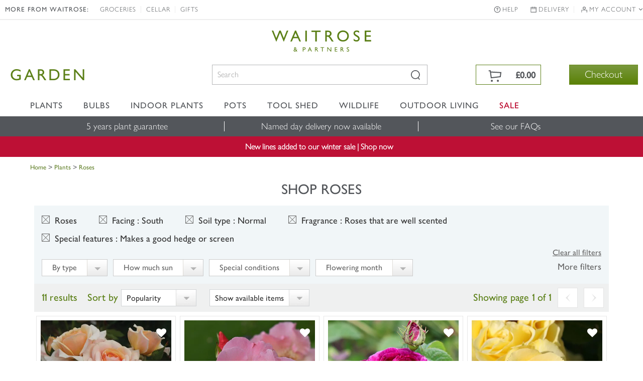

--- FILE ---
content_type: text/html; charset=utf-8
request_url: https://www.waitrosegarden.com/plants/_/roses/plcid.8/vid.246/vid.187/vid.177/vid.2/numitems.100/sort.7/canorder.1/
body_size: 20454
content:


<!DOCTYPE html PUBLIC "-//W3C//DTD XHTML 1.0 Transitional//EN" "http://www.w3.org/TR/xhtml1/DTD/xhtml1-transitional.dtd">
<!-- Version: 1.0.14909.0 -->
<!--[if lt IE 7]>      <html class="no-js ie lt-ie9 lt-ie8 lt-ie7"> <![endif]-->
<!--[if IE 7]>         <html class="no-js ie lt-ie9 lt-ie8"> <![endif]-->
<!--[if IE 8]>         <html class="no-js ie lt-ie9"> <![endif]-->
<!--[if IE 9]>         <html class="no-js ie ie9"> <![endif]-->
<!--[if (gt IE 9)|!(IE)]><!--> 
<html class="no-js">
<!--<![endif]-->
<head>
    <script type="text/javascript" src="https://www.waitrosegarden.com/static/48ba493608cc4492e5a6d867c61127d45513872f506001"  ></script><script type="text/javascript">
        function WaitForSeconds(seconds) {
            var milliSeconds = seconds * 1000;
            milliSeconds += new Date().getTime();
            while (new Date() < milliSeconds) { }
        }
    </script>

    <!-- Begin Monetate ExpressTag Sync v8.1. Place at start of document head. DO NOT ALTER. -->
    <script type="text/javascript">var monetateT = new Date().getTime();</script>
    <script type="text/javascript" src="//se.monetate.net/js/2/a-18da6672/p/waitrosegarden.com/entry.js"></script>
    <script type="text/javascript">
        window.monetateQ = window.monetateQ || [];
    </script>
    
    <!-- End Monetate tag. -->

    <!-- Begin DataLayer -->
        <script type="text/javascript">
window.waitroseDataLayer = {"impressions":{"products":[{"id":"PL30004356","name":"Rosa Sweet Honey (\u0027Kormecaso\u0027) (PBR)","category":"Roses","brand":"WAITROSE","price":34.99,"list":"Category","position":1},{"id":"PL00005974","name":"Rosa Summer Wine","category":"Roses","brand":"WAITROSE","price":26.99,"list":"Category","position":2},{"id":"PL00005344","name":"Rosa Charles de Mills","category":"Connoisseurs collection","brand":"WAITROSE","price":43.99,"list":"Category","position":3},{"id":"PL30005431","name":"Rosa Anniversary Wishes (\u0027Noa140721\u0027) (PBR)","category":"Roses","brand":"WAITROSE","price":26.99,"list":"Category","position":4},{"id":"PL30005426","name":"Rosa Joie de Vivre (\u0027Korfloci 01\u0027) (PBR)","category":"Roses","brand":"WAITROSE","price":26.99,"list":"Category","position":5},{"id":"PL30005411","name":"Rosa Wildfire (\u0027Fryessex\u0027)","category":"Roses","brand":"WAITROSE","price":26.99,"list":"Category","position":6},{"id":"PL30008377","name":"Rosa Coral Gardens® (\u0027Korzwanlio\u0027) (PBR)","category":"Roses","brand":"WAITROSE","price":34.99,"list":"Category","position":7},{"id":"PL00005568","name":"Rosa rugosa Rubra","category":"Hedging","brand":"WAITROSE","price":34.99,"list":"Category","position":8},{"id":"PL00005569","name":"Rosa rugosa Alba","category":"Connoisseurs collection","brand":"WAITROSE","price":34.99,"list":"Category","position":9},{"id":"PL00005326","name":"Rosa Blanche Double de Coubert","category":"Connoisseurs collection","brand":"WAITROSE","price":32.99,"list":"Category","position":10},{"id":"PL00005337","name":"Rosa Cardinal de Richelieu","category":"Connoisseurs collection","brand":"WAITROSE","price":36.99,"list":"Category","position":11}]},"page":{"type":"Category","title":"Roses For All Gardens - Waitrose Garden"}};
window.dataLayer = [window.waitroseDataLayer];
</script>
    <!-- End DataLayer -->

    <meta http-equiv="Content-Type" content="text/html;charset=utf-8"><meta http-equiv="X-UA-Compatible" content="IE=edge,chrome=1"><meta name="viewport" content="width=device-width, initial-scale=1"><meta name="google-site-verification" content="mDupXJKtqxPXxZuUES78EmVmnfuvtS5CsQLtIpqY890"><meta name="facebook-domain-verification" content="rf3fz8talb47wqt1kxay1rlgun80xs"><title>
	Roses For All Gardens - Waitrose Garden
</title><link rel="shortcut icon" type="image/x-icon" href="https://img.crocdn.co.uk/images/affiliates/waitrose/responsive/waitrose_favicon.ico"><link href="/css/affiliates/waitrose/responsive/owl.carousel.min.css" rel="stylesheet"><link href="/css/affiliates/waitrose/responsive/bootstrap.css" rel="stylesheet"><link href="/css/affiliates/waitrose/responsive/bootstrap-rows-cols.css" rel="stylesheet"><link href="/css/affiliates/waitrose/responsive/bootstrap-formatting.css" rel="stylesheet"><link href="/css/affiliates/waitrose/responsive/responsiveslides.css" rel="stylesheet"><link href="/css/affiliates/waitrose/responsive/style.css?v40" rel="stylesheet"><link href="/css/affiliates/waitrose/responsive/toastr.min.css" rel="stylesheet"><link href="/css/affiliates/waitrose/responsive/flexslider.css" rel="stylesheet">
    <script src="https://cdnjs.cloudflare.com/ajax/libs/jquery/3.7.1/jquery.min.js" type="text/javascript"></script>
    <script src="/js/affiliates/waitrose/INS-vi42-221450568.Waitrose.Garden.js" type="text/javascript"></script>
    <script src="/js/affiliates/waitrose/vendor/modernizr-2.6.2.min.js" type="text/javascript"></script>
    <script type="text/javascript">var switchTo5x = true;</script>
<link type="text/css" rel="stylesheet" href="/CSS/sections/faceted-search.css"><link href="https://www.waitrosegarden.com/plants/_/roses/plcid.8/vid.246/vid.187/vid.177/vid.2/" rel="canonical"><meta name="keywords" content="Buy plants online. Buy perennials, shrubs, climbers, trees, grasses, bamboos, bulbs, annuals, roses, vegetables"><meta name="Description" content="Browse our selection of roses, sourced and grown by specialist UK nurseries. Find out more at Waitrose Garden, the online garden centre.">
                              <script>!function(e){var n="https://s.go-mpulse.net/boomerang/";if("False"=="True")e.BOOMR_config=e.BOOMR_config||{},e.BOOMR_config.PageParams=e.BOOMR_config.PageParams||{},e.BOOMR_config.PageParams.pci=!0,n="https://s2.go-mpulse.net/boomerang/";if(window.BOOMR_API_key="2AA7F-PVP4W-XTKND-2XWQG-S4A7H",function(){function e(){if(!r){var e=document.createElement("script");e.id="boomr-scr-as",e.src=window.BOOMR.url,e.async=!0,o.appendChild(e),r=!0}}function t(e){r=!0;var n,t,a,i,d=document,O=window;if(window.BOOMR.snippetMethod=e?"if":"i",t=function(e,n){var t=d.createElement("script");t.id=n||"boomr-if-as",t.src=window.BOOMR.url,BOOMR_lstart=(new Date).getTime(),e=e||d.body,e.appendChild(t)},!window.addEventListener&&window.attachEvent&&navigator.userAgent.match(/MSIE [67]\./))return window.BOOMR.snippetMethod="s",void t(o,"boomr-async");a=document.createElement("IFRAME"),a.src="about:blank",a.title="",a.role="presentation",a.loading="eager",i=(a.frameElement||a).style,i.width=0,i.height=0,i.border=0,i.display="none",o.appendChild(a);try{O=a.contentWindow,d=O.document.open()}catch(_){n=document.domain,a.src="javascript:var d=document.open();d.domain='"+n+"';void 0;",O=a.contentWindow,d=O.document.open()}if(n)d._boomrl=function(){this.domain=n,t()},d.write("<bo"+"dy onload='document._boomrl();'>");else if(O._boomrl=function(){t()},O.addEventListener)O.addEventListener("load",O._boomrl,!1);else if(O.attachEvent)O.attachEvent("onload",O._boomrl);d.close()}function a(e){window.BOOMR_onload=e&&e.timeStamp||(new Date).getTime()}if(!window.BOOMR||!window.BOOMR.version&&!window.BOOMR.snippetExecuted){window.BOOMR=window.BOOMR||{},window.BOOMR.snippetStart=(new Date).getTime(),window.BOOMR.snippetExecuted=!0,window.BOOMR.snippetVersion=14,window.BOOMR.url=n+"2AA7F-PVP4W-XTKND-2XWQG-S4A7H";var i=document.currentScript||document.getElementsByTagName("script")[0],o=i.parentNode,r=!1,d=document.createElement("link");if(d.relList&&"function"==typeof d.relList.supports&&d.relList.supports("preload")&&"as"in d)window.BOOMR.snippetMethod="p",d.href=window.BOOMR.url,d.rel="preload",d.as="script",d.addEventListener("load",e),d.addEventListener("error",function(){t(!0)}),setTimeout(function(){if(!r)t(!0)},3e3),BOOMR_lstart=(new Date).getTime(),o.appendChild(d);else t(!1);if(window.addEventListener)window.addEventListener("load",a,!1);else if(window.attachEvent)window.attachEvent("onload",a)}}(),"".length>0)if(e&&"performance"in e&&e.performance&&"function"==typeof e.performance.setResourceTimingBufferSize)e.performance.setResourceTimingBufferSize();!function(){if(BOOMR=e.BOOMR||{},BOOMR.plugins=BOOMR.plugins||{},!BOOMR.plugins.AK){var n=""=="true"?1:0,t="",a="bu5ixiyxfuxm42ls5qja-f-e14865c1f-clientnsv4-s.akamaihd.net",i="false"=="true"?2:1,o={"ak.v":"39","ak.cp":"931570","ak.ai":parseInt("596766",10),"ak.ol":"0","ak.cr":8,"ak.ipv":4,"ak.proto":"h2","ak.rid":"43f3c488","ak.r":47370,"ak.a2":n,"ak.m":"dscb","ak.n":"essl","ak.bpcip":"13.58.139.0","ak.cport":53360,"ak.gh":"23.208.24.76","ak.quicv":"","ak.tlsv":"tls1.3","ak.0rtt":"","ak.0rtt.ed":"","ak.csrc":"-","ak.acc":"","ak.t":"1769139218","ak.ak":"hOBiQwZUYzCg5VSAfCLimQ==nUrEt5R6fBJtvxiC+kGJNe9iH7R0WofY0n+QFPsfWsNavXieDyRl75I0VK/uzzn6QOHVSDOYrKtcBsFa44vZPo1JcYlSkf+ZVFdWnpLjiDwz03Q5w3bsaGMxGItAPQ2OvGcV5W+5Hzrhj66OWlDTqi5VOIaw+iQhzG95z+NbrKqF1f07a6ZLSnEN+7UXfjo1RNhI3QTK3bA/[base64]","ak.pv":"31","ak.dpoabenc":"","ak.tf":i};if(""!==t)o["ak.ruds"]=t;var r={i:!1,av:function(n){var t="http.initiator";if(n&&(!n[t]||"spa_hard"===n[t]))o["ak.feo"]=void 0!==e.aFeoApplied?1:0,BOOMR.addVar(o)},rv:function(){var e=["ak.bpcip","ak.cport","ak.cr","ak.csrc","ak.gh","ak.ipv","ak.m","ak.n","ak.ol","ak.proto","ak.quicv","ak.tlsv","ak.0rtt","ak.0rtt.ed","ak.r","ak.acc","ak.t","ak.tf"];BOOMR.removeVar(e)}};BOOMR.plugins.AK={akVars:o,akDNSPreFetchDomain:a,init:function(){if(!r.i){var e=BOOMR.subscribe;e("before_beacon",r.av,null,null),e("onbeacon",r.rv,null,null),r.i=!0}return this},is_complete:function(){return!0}}}}()}(window);</script></head>
<body id="results_plants" class="green">

<!-- Google Tag Manager -->
<noscript><iframe src="//www.googletagmanager.com/ns.html?id=GTM-K9G3NT" height="0" width="0" style="display:none;visibility:hidden"></iframe></noscript>
<script>(function(w,d,s,l,i){w[l]=w[l]||[];w[l].push({'gtm.start':
new Date().getTime(),event:'gtm.js'});var f=d.getElementsByTagName(s)[0],
j=d.createElement(s),dl=l!='dataLayer'?'&l='+l:'';j.async=true;j.src=
'//www.googletagmanager.com/gtm.js?id='+i+dl;f.parentNode.insertBefore(j,f);
})(window,document,'script','dataLayer','GTM-K9G3NT');</script>
<!-- End Google Tag Manager -->

    <div class="wrapper">
        <nav class="navbar navbar-inverse navbar-fixed-top" role="navigation">
            <div class="top-header">
                <!-- Header starts -->
                    <!-- Collect the nav links, forms, and other content for toggling -->
<div class="header-top">
    <div class="container">
        <div class="collapse navbar-collapse" id="bs-example-navbar-collapse-1">
            <ul class="nav navbar-nav pull-left">
                <li class="tit">MORE FROM WAITROSE:</li>
                <li><a href="https://www.waitrose.com/" target="_blank" title="Groceries">Groceries</a></li>
                <li><a href="https://www.waitrosecellar.com/" target="_blank" title="Cellar">Cellar</a></li>
                <li><a href="https://www.waitrosecellar.com/gifts" target="_blank" title="Gifts">Gifts</a></li>
            </ul>

            <ul class="nav navbar-nav pull-right">
               <!-- <li class="phone">ORDER BY PHONE <a href="tel:01344-578-811">01344 578 811</a></li>-->
                <li class="help"><a href="/customer-service/">Help</a></li>
                <li class="delivery"><a href="/delivery-and-costs/">Delivery</a></li>
                <li class="account">
                    <a href="#" class="dropdown-toggle" data-toggle="dropdown">My account <i class="fa fa-angle-down"></i></a>
                    <ul class="dropdown-menu">
                        <li><a href="/mywishlist/">Wishlist</a></li>
                        <li><a href="/myorders/">My Orders</a></li>
                        <li><a href="/myaccount/">My Account</a></li>
                        <li><a href="/myaccountmailingoptions/">Marketing Preferences</a></li>
                    </ul>
                </li>
            </ul>
        </div>
    </div>
</div>
                <!-- Header ends -->
            </div>
            <div class="container">
                <a href="/"><span class="waitrose-partners-logo"></span></a>
                <!-- Brand and toggle get grouped for better mobile display -->
                <div class="navbar-header"> <a class="navbar-brand" href="/" title="Waitrose Garden"><span class="jlmediumfont">GARDEN</span></a></div>
                <div class="header-right">
                    <div class="hdr-search">
                        <button type="button" class="navbar-toggle" data-toggle="collapse" data-target=".navbar-collapse">
                            <span class="sr-only">Toggle navigation</span> <div class="line-bar"></div>
                            <b>Menu</b>
                        </button>
                        <div id="search-form-results">
                        </div>
                        <form class="search-form" name="siteSearchForm" method="get" noplace="gb" action="/search/_/" id="siteSearchForm">
                            <input type="hidden" name="se" value="all">
                            <input type="hidden" name="searchType" value="all">
                            <div class="form-group">
                                <input id="keyword" type="text" name="searchBox" class="form-control ac_input" placeholder="Search" autocomplete="off">
                            </div>
                            <div class="form-group-btn">
                                <input id="searchBtn" class="form-btn ir" value="Search" type="submit">
                            </div>
                        </form>
                    </div>
                    

<div id="mini-cart" class="cart-icon-inactive">
    <div class="cart-mian">
        <a href="/wheelbarrow/_/goback.list/">
            <div class="top-cart text-right">
                <div>
                    <p class="mini-cart-total on-mobile">Total</p>
                    <b data-mini-subtotal="">&#163;0.00</b>
                    <span id="item-count" class="hide" data-mini-count="">0</span>
                </div>
            </div>
        </a>
        <div class="check-btn">
            <a class="btn" href="/wheelbarrow/_/" target="_parent" id="checkout" title="Checkout">Checkout</a>
        </div>
    </div>
</div>
                </div>
                <!-- /.navbar-collapse -->
            </div>
            <!-- /.container -->
            <!-- Main navigation starts -->
            
<div class="nav-bottom">
    <div class="navbar" role="navigation">
        <div class="container nopadding-respo">
            <div class="header-secondnav collapse navbar-collapse">
                <ul class="nav navbar-nav">
                    <li class="list-nav">
                        <a href="/waitrose-plants/" class="dropdown-toggle" data-toggle="dropdown" title="Plants">Plants</a>
                        <a href="/waitrose-plants/" class="no-dropdown-toggle" title="Plants">Plants</a>
                        <ul class="dropdown-menu mega-dropdown-menu">
                            <div class="row">
                                <div class="col-lg-3 col-md-3 col-sm-3 col-xs-6 mobile-fullwidth">
                                    <ul>
                                        <li class="list-nav"><b>By type</b></li>
                                        <li class="list-nav"><a href="/plants/_/perennials/plcid.2/numitems.100/sort.7/canorder.1/" title="Perennials">Perennials</a></li>
                                        <li class="list-nav"><a href="/plants/_/shrubs/plcid.1/numitems.100/sort.7/canorder.1/" title="Shrubs">Shrubs</a></li>
                                        <li class="list-nav"><a href="/plants/_/climbers/plcid.15/numitems.100/sort.7/canorder.1/" title="Climbers">Climbers</a></li>
                                        <li class="list-nav"><a href="/plants/_/bulbs/plcid.325/numitems.100/sort.7/canorder.1/" title="Bulbs">Bulbs</a></li>
                                        <li class="list-nav"><a href="/plants/_/bedding-plants/plcid.431/numitems.100/sort.7/canorder.1/" title="Bedding">Bedding</a></li>
                                        <li class="list-nav"><a href="/plants/_/grasses/plcid.310/numitems.100/sort.7/canorder.1/" title="Ornamental grasses">Ornamental grasses</a></li>
                                        <li class="list-nav"><a href="/plants/_/roses/plcid.8/numitems.100/sort.7/canorder.1/" title="Roses">Roses</a></li>
                                        <li class="list-nav"><a href="/plants/_/ferns/plcid.309/numitems.100/sort.7/canorder.1/" title="Ferns">Ferns</a></li>
                                        <li class="list-nav"><a href="/plants/_/plcid.29/numitems.100/sort.7/canorder.1/" title="Shop all plants"><b>Shop all plants</b></a></li>
                                    </ul>
                                </div>
                                <div class="col-lg-3 col-md-3 col-sm-3 col-xs-6 mobile-fullwidth">
                                    <ul>
                                        <li class="list-nav"><b>Planting ideas</b></li>
                                        <li class="list-nav"><a href="/plants/_/plcid.29/vid.1197/numitems.100/sort.7/canorder.1/" title="New additions">New additions</a></li>
                                        <li class="list-nav"><a href="/plants/_/plcid.29/vid.3636/numitems.100/sort.7/canorder.1/" title="Planting for pollinators">Planting for pollinators</a></li>
                                        <li class="list-nav"><a href="/plants/_/plcid.29/vid.176/numitems.100/sort.7/canorder.1/" title="Low maintenance">Low maintenance</a></li>
                                        <li class="list-nav"><a href="/plants/_/plants-pots/plcid.1271/numitems.100/sort.7/canorder.1/" title="Pot & plant combinations">Pot & plant combinations</a></li>
                                        <li class="list-nav"><a href="/plants/_/plcid.29/vid.3141/numitems.100/sort.7/canorder.1/" title="Grow your own">Grow your own</a></li>
                                        <li class="list-nav"><a href="/plants/_/plcid.29/vid.104/numitems.100/sort.7/canorder.1/" title="Long flowering">Long flowering</a></li>
                                        <li class="list-nav"><a href="/plants/_/plcid.29/vid.230/numitems.100/sort.7/canorder.1/" title="Fragrant plants">Fragrant plants</a></li>
                                        <li class="list-nav"><a href="/plants/_/plcid.29/vid.274/numitems.100/sort.7/canorder.1/" title="Perfect for pots">Perfect for pots</a></li>
                                    </ul>
                                </div>
                                <div class="col-lg-3 col-md-3 col-sm-3 col-xs-6 mobile-fullwidth">
                                    <ul>
                                        <li class="list-nav"><b>Seasonal planting</b></li>
                                        <li class="list-nav"><a href="/plants/_/hedging/plcid.30/numitems.100/sort.7/canorder.1/" title="Hedging">Hedging</a></li>
                                        <li class="list-nav"><a href="/plants/_/plcid.29/vid.3926/numitems.100/sort.7/canorder.1/" title="Bare root plants">Bare root plants</a></li>
                                        <li class="list-nav"><a href="/plants/_/trees/plcid.7/numitems.100/sort.7/canorder.1/" title="Trees">Trees</a></li>
                                        <li class="list-nav"><a href="/plants/_/perennials/hellebore-plants/plcid.2/plcid.1454/numitems.100/sort.7/canorder.1/" title="Hellebores">Hellebores</a></li>
                                        <li class="list-nav"><a href="/plants/_/bulbs/dahlia-bulbs/plcid.325/plcid.372/numitems.100/sort.7/canorder.1/" title="Dahlia bulbs">Dahlia bulbs</a></li>
                                        <li class="list-nav"><a href="/plants/_/plcid.29/vid.1/numitems.100/sort.7/canorder.1/" title="Looking good in January">Looking good in January</a></li>
                                        <li class="list-nav"><a href="/plants/_/plcid.29/vid.78/numitems.100/sort.7/canorder.1/" title="Looking good in February">Looking good in February</a></li>
                                        <li class="list-nav"><a href="/plants/_/plcid.29/vid.79/numitems.100/sort.7/canorder.1/" title="Looking good in March">Looking good in March</a></li>
                                </ul></div>
                                <div class="col-lg-3 col-md-3 col-sm-6 col-xs-6 mobile-fullwidth">
                                     <ul class="last">
                                        <li class="list-nav"><b>Planting kits</b></li>
                                        <li class="list-nav"><a href="/products/_/the-tool-shed/garden-tools/plcid.767/plcid.778/vid.2806/numitems.100/sort.7/canorder.1/" title="Bulb planting tools">Bulb planting tools</a></li>
                                        <li class="list-nav"><a href="/products/_/the-tool-shed/plcid.767/vid.1811/numitems.100/sort.7/canorder.1/" title="Bulbs planting kit">Bulbs planting kit</a></li>
                                        <li class="list-nav"><a href="/products/_/plcid.31/vid.3850/numitems.100/sort.7/canorder.1/" title="For climbers">For climbers</a></li>
                                        <li class="list-nav"><a href="/products/_/plcid.31/vid.3748/numitems.100/sort.7/canorder.1/" title="For roses">For roses</a></li>
                                        <li class="list-nav"><a href="/products/_/plcid.31/vid.3753/numitems.100/sort.7/canorder.1/" title="For trees">For trees</a></li>
                                        <li class="list-nav"><a href="/products/_/plcid.31/vid.3776/numitems.100/sort.7/canorder.1/" title="For fruit & vegetables">For fruit & vegetables</a></li>
                                        <li class="list-nav"><a href="/products/_/plcid.31/vid.3737/numitems.100/sort.7/canorder.1/" title="For sweet peas">For sweet peas</a></li>
                                        <!-- <li class="list-nav">&nbsp;</li>
                                        <li class="list-nav"><span class="non-link">*Selected lines only</span></li> -->
                                    </ul>
                                </div>
                            </div>
                        
                    </ul></li>
                    
                    <li class="list-nav">
                        <a href="/waitrose-bulbs/" class="dropdown-toggle" data-toggle="dropdown" title="Bulbs">Bulbs</a>
                        <a href="/waitrose-bulbs/" class="no-dropdown-toggle" title="Bulbs">Bulbs</a>
                        <ul class="dropdown-menu mega-dropdown-menu">
                            <div class="row">
                                <div class="col-lg-3 col-md-3 col-sm-6 col-xs-6 mobile-fullwidth">
                                    <ul>
                                        <li class="list-nav"><b>By type</b></li>
                                        <li class="list-nav"><a href="/plants/_/bulbs/dahlia-bulbs/plcid.325/plcid.372/numitems.100/sort.7/canorder.1/" title="Dahlia bulbs">Dahlia bulbs</a></li>
                                        <li class="list-nav"><a href="/plants/_/bulbs/bulb-collections/plcid.325/plcid.373/numitems.100/sort.7/canorder.1/" title="Bulb collections">Bulb collections</a></li>
                                        <li class="list-nav"><a href="/plants/_/bulbs/paeonia-tubers/plcid.325/plcid.1550/numitems.100/sort.7/canorder.1/" title="Paeonia tubers">Paeonia tubers</a></li>
                                        <li class="list-nav"><a href="/plants/_/bulbs/crocosmia-bulbs/plcid.325/plcid.375/numitems.100/sort.7/canorder.1/" title="Crocosmia bulbs">Crocosmia bulbs</a></li>
                                        <li class="list-nav"><a href="/plants/_/bulbs/lily-bulbs/plcid.325/plcid.760/numitems.100/sort.7/canorder.1/" title="Lily bulbs">Lily bulbs</a></li>
                                        <li class="list-nav"><a href="/plants/_/bulbs/allium-bulbs/plcid.325/plcid.536/numitems.100/sort.7/canorder.1/" title="Allium bulbs">Allium bulbs</a></li>
                                        <li class="list-nav"><a href="/plants/_/bulbs/plcid.325/numitems.100/sort.7/canorder.1/" title="Shop all bulbs"><b>Shop all bulbs</b></a></li>
                                    </ul>
                                </div>
                                <div class="col-lg-3 col-md-3 col-sm-6 col-xs-6 mobile-fullwidth">
                                    <ul>
                                        <li class="list-nav"><b>By colour</b></li>
                                        <!-- <li class="list-nav"><a href="/plants/_/bulbs/plcid.325/vid.1798/vid.218/numitems.100/sort.7/canorder.1/" title="Colourful collections">Colourful collections</a></li> -->
                                        <li class="list-nav"><a href="/plants/_/bulbs/plcid.325/vid.1798/vid.13/numitems.100/sort.7/canorder.1/" title="Pink">Pink</a></li>
                                        <li class="list-nav"><a href="/plants/_/bulbs/plcid.325/vid.1798/vid.14/numitems.100/sort.7/canorder.1/" title="Red">Red</a></li>
                                        <li class="list-nav"><a href="/plants/_/bulbs/plcid.325/vid.1798/vid.20/numitems.100/sort.7/canorder.1/" title="Orange">Orange</a></li>
                                        <li class="list-nav"><a href="/plants/_/bulbs/plcid.325/vid.1798/vid.12/numitems.100/sort.7/canorder.1/" title="White">White</a></li>
                                        <li class="list-nav"><a href="/plants/_/bulbs/plcid.325/vid.1798/vid.15/numitems.100/sort.7/canorder.1/" title="Purple">Purple</a></li>
                                        <li class="list-nav"><a href="/plants/_/bulbs/plcid.325/vid.1798/vid.19/numitems.100/sort.7/canorder.1/" title="Yellow">Yellow</a></li>
                                        <li class="list-nav"><a href="/plants/_/bulbs/plcid.325/vid.1798/vid.16/numitems.100/sort.7/canorder.1/" title="Blue">Blue</a></li>
                                    </ul>
                                </div>
                                <div class="col-lg-3 col-md-3 col-sm-6 col-xs-6 mobile-fullwidth">
                                    <ul>
                                        <li class="list-nav"><b>Planting essential</b></li>
                                        <li class="list-nav"><a href="/products/_/the-tool-shed/garden-tools/plcid.767/plcid.778/vid.2806/numitems.100/sort.7/canorder.1/" title="Planting tools">Planting tools</a></li>
                                        <li class="list-nav"><a href="/products/_/the-tool-shed/plcid.767/vid.1811/numitems.100/sort.7/canorder.1/" title="Planting kit">Planting kit</a></li>
                                    </ul>
                                </div>
                                <div class="col-lg-3 col-md-3 col-sm-6 col-xs-6 mobile-fullwidth">
                                    <ul class="last">
                                        <li class="list-nav"><b class="menu-offers" style="text-transform: math-auto;">Offers</b></li>
                                        <!-- <li class="list-nav"><a href="/plants/_/bulbs/allium-bulbs/plcid.325/plcid.536/numitems.100/sort.7/canorder.1/" title="Allium bulbs: 15% off">Allium bulbs: 15% off</a></li> -->
                                        <li class="list-nav"><a href="/plants/_/bulbs/bulb-collections/plcid.325/plcid.373/numitems.100/sort.7/canorder.1/" title="Bulb collections: 2+1 free">Bulb collections: 2+1 free</a></li>
                                        <!-- <li class="list-nav">&nbsp;</li>
                                        <li class="list-nav"><span class="non-link">*Selected lines only</span></li> -->
                                    </ul>
                                </div>
                               
                            </div>
                        </ul>
                    </li>
                    
                    <li class="list-nav">
                        <a href="/waitrose-indoor-plants/" class="dropdown-toggle" data-toggle="dropdown" title="Indoor plants">Indoor plants</a>
                        <a href="/waitrose-indoor-plants/" class="no-dropdown-toggle" title="Indoor plants">Indoor plants</a>
                        <ul class="dropdown-menu mega-dropdown-menu">
                            <div class="row">
                                <div class="col-lg-3 col-md-3 col-sm-6 col-xs-6 mobile-fullwidth">
                                    <ul>
                                        <li class="list-nav"><b>By type</b></li>
                                        <li class="list-nav"><a href="/plants/_/house-plants/plcid.20/vid.1197/numitems.100/sort.7/canorder.1/" title="New in">New in</a></li>
                                        <li class="list-nav"><a href="/plants/_/house-plants/plcid.20/plcid.285/numitems.100/sort.7/canorder.1/" title="Fresh foliage">Fresh foliage</a></li>
                                        <li class="list-nav"><a href="/plants/_/indoor-plants/indoor-ferns-plants/plcid.20/plcid.1479/numitems.100/sort.7/canorder.1/" title="Ferns">Ferns</a></li>
                                        <li class="list-nav"><a href="/plants/_/house-plants/plcid.20/plcid.284/numitems.100/sort.7/canorder.1/" title="Flowering">Flowering</a></li>
                                        <li class="list-nav"><a href="/plants/_/house-plants/plcid.20/plcid.1284/numitems.100/sort.7/canorder.1/" title="Orchids">Orchids</a></li>
                                        <li class="list-nav"><a href="/plants/_/indoor-plants/trailing-hanging-plants/plcid.20/plcid.1340/numitems.100/sort.7/canorder.1/" title="Hanging & trailing plants">Hanging &amp; trailing plants</a></li>
                                        <li class="list-nav"><a href="/plants/_/indoor-plants/palm-plants/plcid.20/plcid.1480/numitems.100/sort.7/canorder.1/" title="Palm plants">Palm plants</a></li>
                                        <li class="list-nav"><a href="/plants/_/indoor-plants/terrarium-plants/plcid.20/plcid.715/numitems.100/sort.7/canorder.1/" title="Terrarium plants">Terrarium plants</a></li>
                                        <li class="list-nav"><a href="/plants/_/house-plants/plcid.20/numitems.100/sort.7/canorder.1/" title="Shop all indoor plants"><b>Shop all indoor plants</b></a></li>
                                    </ul>
                                </div>
                                <div class="col-lg-3 col-md-3 col-sm-6 col-xs-6 mobile-fullwidth">
                                    <ul>
                                        <li class="list-nav"><b>Interior inspiration</b></li>
                                        <li class="list-nav"><a href="/plants/_/house-plants/house-plant-and-pot-combinations/plcid.20/plcid.1312/numitems.100/sort.7/canorder.1/" title="As a gift">As a gift</a></li>
                                        <li class="list-nav"><a href="/products/_/the-tool-shed/pots-containers/plcid.767/plcid.790/vid.337/numitems.100/sort.7/canorder.1/" title="Indoor pot ideas">Indoor pot ideas</a></li>
                                        <li class="list-nav"><a href="/plants/_/indoor-plants/easy-to-care-for-indoor-plants/plcid.20/plcid.1570/numitems.100/sort.7/canorder.1/" title="Easy care">Easy care</a></li>
                                        <li class="list-nav"><a href="/plants/_/house-plants/air-purifying-house-plant/plcid.20/plcid.1311/numitems.100/sort.7/canorder.1/" title="Air purifying">Air purifying</a></li>
                                        <li class="list-nav"><a href="/plants/_/indoor-plants/easy-to-care-for-indoor-plants/plcid.20/plcid.1570/numitems.100/sort.7/canorder.1/" title="Low maintenance">Low maintenance</a></li>
                                        <!-- <li class="list-nav"><a href="/plants/_/indoor-plants/flowering-indoor-plants/plcid.20/plcid.284/numitems.100/sort.7/canorder.1/" title="Plants that flower">Plants that flower</a></li>
                                        <li class="list-nav"><a href="/plants/_/indoor-plants/terrarium-plants/plcid.20/plcid.715/numitems.100/sort.7/canorder.1/" title="Terrarium plants">Terrarium plants</a></li>
                                        <li class="list-nav"><a href="/plants/_/house-plants/cactus/plcid.20/plcid.1338/numitems.100/sort.7/canorder.1/" title="Cactus collections">Cactus collections</a></li> -->
                                        <li class="list-nav"><a href="/plants/_/indoor-plants/rare-unusual-indoor-plants/plcid.20/plcid.1668/numitems.100/sort.7/canorder.1/" title="Rare & unusual">Rare & unusual</a></li>
                                        <li class="list-nav"><a href="/plants/_/indoor-plants/plcid.20/vid.230/numitems.100/sort.7/canorder.1/" title="Scented flowers">Scented flowers</a></li>
                                    </ul>
                                </div>
                                <div class="col-lg-3 col-md-3 col-sm-6 col-xs-6 mobile-fullwidth">
                                    <ul>
                                        <li class="list-nav"><b>By room</b></li>
                                        <li class="list-nav"><a href="/plants/_/indoor-plants/plcid.20/vid.2636/numitems.100/sort.7/canorder.1/" title="Bathrooms">Bathrooms</a></li>
                                        <li class="list-nav"><a href="/plants/_/indoor-plants/plcid.20/vid.2637/numitems.100/sort.7/canorder.1/" title="Bedrooms">Bedrooms</a></li>
                                        <li class="list-nav"><a href="/plants/_/indoor-plants/plcid.20/vid.2643/numitems.100/sort.7/canorder.1/" title="Conservatories">Conservatories</a></li>
                                        <li class="list-nav"><a href="/plants/_/indoor-plants/plcid.20/vid.2638/numitems.100/sort.7/canorder.1/" title="Hallways & landings">Hallways &amp; landings</a></li>
                                        <li class="list-nav"><a href="/plants/_/indoor-plants/plcid.20/vid.2641/numitems.100/sort.7/canorder.1/" title="Home office">Home office</a></li>
                                        <li class="list-nav"><a href="/plants/_/indoor-plants/plcid.20/vid.2640/numitems.100/sort.7/canorder.1/" title="Kitchens">Kitchens</a></li>
                                        <li class="list-nav"><a href="/plants/_/indoor-plants/plcid.20/vid.2639/numitems.100/sort.7/canorder.1/" title="Living spaces">Living spaces</a></li>
                                        <li class="list-nav"><a href="/plants/_/indoor-plants/plcid.20/vid.2642/numitems.100/sort.7/canorder.1/" title="Offices">Offices</a></li>
                                    </ul>
                                </div>
                                <div class="col-lg-3 col-md-3 col-sm-6 col-xs-6 mobile-fullwidth">
                                    <ul class="last">
                                        <li class="list-nav"><b>By light</b></li>
                                        <li class="list-nav"><a href="/plants/_/indoor-plants/plcid.20/vid.2948/numitems.100/sort.7/canorder.1/" title="Sun">Sun</a></li>
                                        <li class="list-nav"><a href="/plants/_/indoor-plants/plcid.20/vid.167/numitems.100/sort.7/canorder.1/" title="Light shade">Light shade</a></li>
                                        <li class="list-nav"><a href="/plants/_/indoor-plants/plcid.20/vid.11/numitems.100/sort.7/canorder.1/" title="Shade">Shade</a></li>
                                        
                                        <!-- <li class="list-nav">&nbsp;</li>
                                        <li class="list-nav"><b class="menu-offers">OFFERS</b></li>
                                        <li class="list-nav"><a href="/plants/_/house-plants/plcid.20/plcid.284/numitems.100/sort.7/canorder.1/" title="15% OFF flowering houseplants">15% OFF flowering houseplants</a></li>
                                        <li class="list-nav">&nbsp;</li>
                                        <li class="list-nav"><span class="non-link">*Selected lines only</span></li> -->
                                        
                                    </ul>
                                </div>
                            </div>
                        </ul>
                    </li>

                    <li class="list-nav">
                        <a href="/waitrose-pots/" class="dropdown-toggle" data-toggle="dropdown" title="Pots">Pots</a>
                        <a href="/waitrose-pots/" class="no-dropdown-toggle" title="Pots">Pots</a>
                        <ul class="dropdown-menu mega-dropdown-menu">
                            <div class="row">
                                <div class="col-lg-3 col-md-3 col-sm-6 col-xs-6 mobile-fullwidth">
                                    <ul>
                                        <li class="list-nav"><b>Outdoor pots</b></li>
                                        <li class="list-nav"><a href="/products/_/the-tool-shed/pots-containers/plcid.767/plcid.790/vid.1797/vid.338/numitems.100/sort.7/canorder.1/" title="New pots">New pots</a></li>
                                        <li class="list-nav"><a href="/products/_/the-tool-shed/pots-containers/pots/plcid.767/plcid.790/plcid.1324/vid.338/numitems.100/sort.7/canorder.1/" title="Outdoor plant pots">Outdoor plant pots</a></li>
                                        <li class="list-nav"><a href="/products/_/the-tool-shed/pots-containers/feature-pots/plcid.767/plcid.790/plcid.1238/vid.338/numitems.100/sort.7/canorder.1/" title="Statement pots">Statement pots</a></li>
                                        <li class="list-nav"><a href="/products/_/the-tool-shed/pots-containers/window-boxes-troughs/plcid.767/plcid.790/plcid.1244/vid.338/numitems.100/sort.7/canorder.1/" title="Window boxes & troughs">Window boxes &amp; troughs</a></li>
                                        <li class="list-nav"><a href="/products/_/the-tool-shed/pots-containers/wall-planters/plcid.767/plcid.790/plcid.1690/vid.338/numitems.100/sort.7/canorder.1/" title="Wall planters">Wall planters</a></li>
                                        <li class="list-nav"><a href="/products/_/the-tool-shed/pots-containers/hanging-baskets-hanging-pots/plcid.767/plcid.790/plcid.787/vid.338/numitems.100/sort.7/canorder.1/" title="Hanging baskets & accessories">Hanging baskets &amp; accessories</a></li>
                                        <li class="list-nav"><a href="/products/_/the-tool-shed/potting-propagating/grow-pots-trays/plcid.767/plcid.786/plcid.1242/vid.338/numitems.100/sort.7/canorder.1/" title="Grow pots & trays">Grow pots &amp; trays</a></li>
                                        <li class="list-nav"><a href="/products/_/the-tool-shed/pots-containers/pot-accessories/plcid.767/plcid.790/plcid.1245/vid.338/numitems.100/sort.7/canorder.1/" title="Pot accessories">Pot accessories</a></li>
                                        <li class="list-nav"><a href="/products/_/the-tool-shed/pots-containers/plant-stands/plcid.767/plcid.790/plcid.1328/numitems.100/sort.7/canorder.1/" title="Plant stands">Plant stands</a></li>
                                        <li class="list-nav"><a href="/products/_/the-tool-shed/pots-containers/plcid.767/plcid.790/vid.338/numitems.100/sort.7/canorder.1/" title="Shop all outdoor pots"><b>Shop all outdoor pots</b></a></li>
                                    </ul>
                                </div>
                                <div class="col-lg-3 col-md-3 col-sm-6 col-xs-6 mobile-fullwidth">
                                    <ul>
                                        <li class="list-nav"><b>Outdoor pots by size</b></li>
                                        <li class="list-nav"><a href="/products/_/the-tool-shed/pots-containers/plcid.767/plcid.790/vid.3730/vid.338/numitems.100/sort.7/canorder.1/" title="Small (&Oslash; under 30cm)">Small (&Oslash; under 30cm)</a></li>
                                        <li class="list-nav"><a href="/products/_/the-tool-shed/pots-containers/plcid.767/plcid.790/vid.3731/vid.338/numitems.100/sort.7/canorder.1/" title="Medium (&Oslash; 30-50cm)">Medium (&Oslash; 30-50cm)</a></li>
                                        <li class="list-nav"><a href="/products/_/the-tool-shed/pots-containers/plcid.767/plcid.790/vid.3732/vid.338/numitems.100/sort.7/canorder.1/" title="Large (&Oslash; 50-70cm)">Large (&Oslash; 50-70cm)</a></li>
                                        <li class="list-nav"><a href="/products/_/the-tool-shed/pots-containers/plcid.767/plcid.790/vid.3733/vid.338/numitems.100/sort.7/canorder.1/" title="Extra large (&Oslash; 70cm+)">Extra large (&Oslash; 70cm+)</a></li>
                                        <li class="list-nav">&nbsp;</li>
                                        <li class="list-nav"><b>Outdoor pots by shape</b></li>
                                        <li class="list-nav"><a href="/products/_/the-tool-shed/pots-containers/plcid.767/plcid.790/vid.3721/vid.338/numitems.100/sort.7/canorder.1/" title="Bowls">Bowls</a></li>
                                        <li class="list-nav"><a href="/products/_/the-tool-shed/pots-containers/plcid.767/plcid.790/vid.3720/vid.338/numitems.100/sort.7/canorder.1/" title="Round & tapered">Round &amp; tapered</a></li>
                                        <li class="list-nav"><a href="/products/_/the-tool-shed/pots-containers/plcid.767/plcid.790/vid.3719/vid.338/numitems.100/sort.7/canorder.1/" title="Square & cube">Square &amp; cube</a></li>
                                        <li class="list-nav"><a href="/products/_/the-tool-shed/pots-containers/plcid.767/plcid.790/vid.3722/numitems.100/sort.7/canorder.1/" title="Urns & jars">Urns &amp; jars</a></li>
                                        <li class="list-nav"><a href="/products/_/the-tool-shed/pots-containers/plcid.767/plcid.790/vid.338/vid.3718/numitems.100/sort.7/canorder.1/" title="Troughs">Troughs</a></li>
                                    </ul>
                                </div>
                                <div class="col-lg-3 col-md-3 col-sm-6 col-xs-6 mobile-fullwidth">
                                    <ul>
                                        <li class="list-nav"><b>All pots by material</b></li>
                                        <li class="list-nav"><a href="/products/_/the-tool-shed/pots-containers/plcid.767/plcid.790/vid.344/numitems.100/sort.7/canorder.1/" title="Terracotta">Terracotta</a></li>
                                        <li class="list-nav"><a href="/products/_/the-tool-shed/pots-containers/plcid.767/plcid.790/vid.348/numitems.100/sort.7/canorder.1/" title="Glazed">Glazed</a></li>
                                        <li class="list-nav"><a href="/products/_/the-tool-shed/pots-containers/plcid.767/plcid.790/vid.346/numitems.100/sort.7/canorder.1/" title="Metal">Metal</a></li>
                                        <li class="list-nav"><a href="/products/_/the-tool-shed/pots-containers/plcid.767/plcid.790/vid.1708/numitems.100/sort.7/canorder.1/" title="Composite">Composite</a></li>
                                        <li class="list-nav"><a href="/products/_/the-tool-shed/pots-containers/plcid.767/plcid.790/vid.345/numitems.100/sort.7/canorder.1/" title="Plastic">Plastic</a></li>
                                        <li class="list-nav"><a href="/products/_/the-tool-shed/pots-containers/plcid.767/plcid.790/vid.1709/numitems.100/sort.7/canorder.1/" title="Wood & rattan">Wood &amp; rattan</a></li>
                                    </ul>
                                </div>
                                <div class="col-lg-3 col-md-3 col-sm-6 col-xs-6 mobile-fullwidth">
                                    <ul class="last">
                                        <li class="list-nav"><b>Indoor pots</b></li>
                                        <li class="list-nav"><a href="/products/_/the-tool-shed/pots-containers/plcid.767/plcid.790/vid.1797/vid.337/numitems.100/sort.7/canorder.1/" title="New pots">New pots</a></li>
                                        <li class="list-nav"><a href="/products/_/the-tool-shed/pots-containers/pots/plcid.767/plcid.790/plcid.1324/vid.337/numitems.100/sort.7/canorder.1/" title="Indoor plant pots">Indoor plant pots</a></li>
                                        <li class="list-nav"><a href="/products/_/the-tool-shed/pots-containers/plcid.767/plcid.790/vid.3716/vid.337/numitems.100/sort.7/canorder.1/" title="Large indoor pots">Large indoor pots</a></li>
                                        <li class="list-nav"><a href="/products/_/the-tool-shed/pots-containers/terrariums/plcid.767/plcid.790/plcid.1327/numitems.100/sort.7/canorder.1/" title="Terrariums">Terrariums</a></li>
                                        <li class="list-nav"><a href="/products/_/the-tool-shed/pots-containers/pot-accessories/plcid.767/plcid.790/plcid.1245/vid.337/numitems.100/sort.7/canorder.1/" title="Trays & accessories">Trays &amp; accessories</a></li>
                                        <li class="list-nav"><a href="/products/_/the-tool-shed/pots-containers/hanging-baskets-hanging-pots/plcid.767/plcid.790/plcid.787/vid.337/numitems.100/sort.7/canorder.1/" title="Hanging baskets & accessories">Hanging baskets &amp; accessories</a></li>
                                        <li class="list-nav"><a href="/plants/_/house-plants/house-plant-and-pot-combinations/plcid.20/plcid.1312/numitems.100/sort.7/canorder.1/" title="Plants & pot combinations">Plants & pot combinations</a></li>
                                        <li class="list-nav"><a href="/products/_/the-tool-shed/indoor-plant-essentials/plcid.767/plcid.1562/numitems.100/sort.7/canorder.1/" title="Indoor plant essentials">Indoor plant essentials</a></li>
                                        <li class="list-nav"><a href="/products/_/the-tool-shed/orchid-pots-care/plcid.767/plcid.1709/numitems.100/sort.7/canorder.1/" title="Orchid pots & cares">Orchid pots &amp; cares</a></li>
                                        <li class="list-nav"><a href="/waitrose-indoor-pots/" title="Shop all indoor pots"><b>Shop all indoor pots</b></a></li>
                                    </ul>
                                </div>
                            </div>
                        </ul>
                    </li>

                    <li class="list-nav">
                        <a href="/waitrose-tools/" class="dropdown-toggle" data-toggle="dropdown" title="Tool shed">Tool shed</a>
                        <a href="/waitrose-tools/" class="no-dropdown-toggle" title="Tool shed">Tool shed</a>
                        <ul class="dropdown-menu mega-dropdown-menu">
                            <div class="row">
                                <div class="col-lg-3 col-md-3 col-sm-6 col-xs-6 mobile-fullwidth">
                                    <ul>
                                        <li class="list-nav"><b>Garden equipment</b></li>
                                        <li class="list-nav"><a href="/products/_/the-tool-shed/compost%2C-bark-mulches/plcid.767/plcid.776/numitems.100/sort.7/canorder.1/" title="Compost, bark & mulch">Compost, bark &amp; mulch</a></li>
                                        <li class="list-nav"><a href="/products/_/the-tool-shed/fertilisers-weed-control/plcid.767/plcid.777/numitems.100/sort.7/canorder.1/" title="Fertilisers & weed control">Fertilisers &amp; weed control</a></li>
                                        <li class="list-nav"><a href="/products/_/the-tool-shed/pest-control/plcid.767/plcid.783/numitems.100/sort.7/canorder.1/" title="Pest control">Pest control</a></li>
                                        <li class="list-nav"><a href="/products/_/the-tool-shed/composting/plcid.767/plcid.882/numitems.100/sort.7/canorder.1/" title="Compost bins & wormeries">Compost bins &amp; wormeries</a></li>
                                        <li class="list-nav"><a href="/products/_/the-tool-shed/irrigation/plcid.767/plcid.781/numitems.100/sort.7/canorder.1/" title="Irrigation & watering">Irrigation &amp; watering</a></li>
                                        <li class="list-nav"><a href="/products/_/the-tool-shed/irrigation/water-butts/plcid.767/plcid.781/plcid.780/numitems.100/sort.7/canorder.1/" title="Water butts">Water butts</a></li>
                                        <li class="list-nav"><a href="/products/_/the-tool-shed/clothing/plcid.767/plcid.774/numitems.100/sort.7/canorder.1/" title="Garden clothing & accessories">Garden clothing &amp; accessories</a></li>
                                        <li class="list-nav"><a href="/products/_/the-tool-shed/garden-tidy-storage/plcid.767/plcid.788/numitems.100/sort.7/canorder.1/" title="Garden tidy">Garden tidy</a></li>
                                        <li class="list-nav"><a href="/products/_/the-tool-shed/garden-tidy-storage/storage/plcid.767/plcid.788/plcid.773/numitems.100/sort.7/canorder.1/" title="Garden storage">Garden storage</a></li>
                                        <li class="list-nav"><a href="/products/_/the-tool-shed/garden-tidy-storage/boot-room/plcid.767/plcid.788/plcid.794/numitems.100/sort.7/canorder.1/" title="Boot room & fireside">Boot room &amp; fireside</a></li>

                                    </ul>
                                </div>
                                <div class="col-lg-3 col-md-3 col-sm-6 col-xs-6 mobile-fullwidth">
                                    <ul>
                                        <li class="list-nav"><b>Garden tools</b></li>
                                        <li class="list-nav"><a href="/products/_/the-tool-shed/garden-tools/plcid.767/plcid.778/vid.1797/numitems.100/sort.7/canorder.1/" title="New tools">New tools</a></li>
                                        <li class="list-nav"><a href="/products/_/the-tool-shed/garden-tools/plcid.767/plcid.778/vid.916/numitems.100/sort.7/canorder.1/" title="Hand & mid length tools">Hand &amp; mid length tools</a></li>
                                        <li class="list-nav"><a href="/products/_/the-tool-shed/garden-tools/plcid.767/plcid.778/vid.917/numitems.100/sort.7/canorder.1/" title="Long handled tools">Long handled tools</a></li>
                                        <li class="list-nav"><a href="/products/_/the-tool-shed/garden-tools/digging-tools/plcid.767/plcid.778/plcid.1321/numitems.100/canorder.1/" title="Digging tools">Digging tools</a></li>
                                        <li class="list-nav"><a href="/products/_/the-tool-shed/garden-tools/weeding-tools/plcid.767/plcid.778/plcid.904/numitems.100/canorder.1/" title="Weeding tools">Weeding tools</a></li>
                                        <li class="list-nav"><a href="/products/_/the-tool-shed/garden-tools/bulb-planting-tools/plcid.767/plcid.778/plcid.1042/numitems.100/sort.7/canorder.1/" title="Bulb planting tools">Bulb planting tools</a></li>
                                        <li class="list-nav"><a href="/products/_/the-tool-shed/garden-tools/plcid.767/plcid.778/vid.2833/numitems.100/sort.7/" title="Tool care & accessories">Tool care &amp; accessories</a></li>
                                        <li class="list-nav"><a href="/products/_/the-tool-shed/garden-tools/plcid.767/plcid.778/numitems.100/sort.7/canorder.1/" title="Shop all garden tools"><b>Shop all garden tools</b></a></li>
                                    </ul>
                                </div>
                                <div class="col-lg-3 col-md-3 col-sm-6 col-xs-6 mobile-fullwidth">
                                    <ul>
                                        <li class="list-nav"><b>Potting &amp; propagating</b></li>
                                        <li class="list-nav"><a href="/products/_/the-tool-shed/cold-frames-growhouses/plcid.767/plcid.775/numitems.100/sort.7/canorder.1/" title="Cold frames & growhouses">Cold frames &amp; growhouses</a></li>
                                        <li class="list-nav"><a href="/products/_/the-tool-shed/potting-propagating/trays-grow-pots/plcid.767/plcid.786/plcid.1242/numitems.100/sort.7/canorder.1/" title="Grow pots & trays">Grow pots &amp; trays</a></li>
                                        <li class="list-nav"><a href="/products/_/the-tool-shed/potting-propagating/accessories/plcid.767/plcid.786/plcid.995/numitems.100/sort.7/canorder.1/" title="Accessories">Accessories</a></li>
                                        <li class="list-nav"><a href="/products/_/the-tool-shed/potting-propagating/marker-labels/plcid.767/plcid.786/plcid.993/numitems.100/sort.7/canorder.1/" title="Plant labels & ties">Plant labels &amp; ties</a></li>
                                        <li class="list-nav"><a href="/products/_/the-tool-shed/potting-propagating/plcid.767/plcid.786/numitems.100/sort.7/canorder.1/" title="Shop all potting & propagating"><b>Shop all potting &amp; propagating</b></a></li>
                                        <li class="list-nav">&nbsp;</li>
                                        <li class="list-nav"><b>Landscaping</b></li>
                                        <li class="list-nav"><a href="/products/_/the-tool-shed/raised-beds-growbags/plcid.767/plcid.1241/numitems.100/sort.7/canorder.1/" title="Raised beds">Raised beds</a></li>
                                        <li class="list-nav"><a href="/products/_/the-tool-shed/plant-support-edging/edging-ties/plcid.767/plcid.979/numitems.100/sort.7/canorder.1/" title="Edging & stepping stones">Edging &amp; stepping stones</a></li>
                                        <li class="list-nav"><a href="/products/_/the-tool-shed/plant-support-edging/netting-trellis/plcid.767/plcid.784/plcid.978/numitems.100/sort.7/canorder.1/" title="Screening & trellis">Screening &amp; trellis</a></li>
                                        <li class="list-nav"><a href="/products/_/the-tool-shed/lawn-care/plcid.767/plcid.1316/numitems.100/sort.7/canorder.1/" title="Lawn care">Lawn care</a></li>
                                    </ul>
                                </div>
                                <div class="col-lg-3 col-md-3 col-sm-6 col-xs-6 mobile-fullwidth">
                                    <ul class="last">
                                        <li class="list-nav"><b>Plant support</b></li>
                                        <li class="list-nav"><a href="/products/_/the-tool-shed/plant-support-edging/plcid.767/plcid.784/numitems.100/sort.7/canorder.1/" title="Plant support & obelisks">Plant support &amp; obelisks</a></li>
                                        <li class="list-nav"><a href="/products/_/the-tool-shed/plant-support/arches-structures/plcid.767/plcid.784/plcid.981/numitems.100/canorder.1/" title="Arches & structures">Arches &amp; structures</a></li>
                                        <li class="list-nav"><a href="/products/_/the-tool-shed/plant-support-edging/plant-support/plcid.767/plcid.784/plcid.980/numitems.100/sort.7/canorder.1/" title="Shop all plant support"><b>Shop all plant support</b></a></li>
                                        <li class="list-nav">&nbsp;</li>
                                        <li class="list-nav"><b>Plant protection</b></li>
                                        <li class="list-nav"><a href="/products/_/the-tool-shed/plant-protection/cloches/plcid.767/plcid.789/plcid.1315/numitems.100/sort.7/canorder.1/" title="Cloches">Cloches</a></li>
                                        <li class="list-nav"><a href="/products/_/the-tool-shed/plant-protection/mesh-netting/plcid.767/plcid.789/plcid.1009/numitems.100/sort.7/canorder.1/" title="Mesh, netting & fleece">Mesh, netting &amp; fleece</a></li>
                                        <li class="list-nav"><a href="/products/_/the-tool-shed/plant-protection/fruit-veg-cages/plcid.767/plcid.789/plcid.1314/numitems.100/sort.7/canorder.1/" title="Cages & tunnels">Cages &amp; tunnels</a></li>
                                        <li class="list-nav"><a href="/products/_/the-tool-shed/plant-protection/plcid.767/plcid.789/numitems.100/sort.7/canorder.1/" title="Shop all plant protection"><b>Shop all plant protection</b></a></li>
                                    </ul>
                                </div>
                            </div>
                        </ul>
                    </li>

                    <li class="list-nav">
                        <a href="/waitrose-wildlife/" class="dropdown-toggle" data-toggle="dropdown" title="Wildlife">Wildlife</a>
                        <a href="/waitrose-wildlife/" class="no-dropdown-toggle" title="Wildlife">Wildlife</a>
                        <ul class="dropdown-menu mega-dropdown-menu">
                            <div class="row">
                                <div class="col-lg-3 col-md-3 col-sm-6 col-xs-6 mobile-fullwidth">
                                    <ul>
                                        <li class="list-nav"><b>Bird care by type</b></li>
                                        <li class="list-nav"><a href="/products/_/bird-care-wildlife/bird-care/bird-houses/plcid.770/plcid.1024/plcid.834/numitems.100/canorder.1/" title="Bird houses &amp; nest boxes">Bird houses &amp; nest boxes</a></li>
                                        <li class="list-nav"><a href="/products/_/bird-care-wildlife/bird-care/bird-baths-tables/plcid.770/plcid.1024/plcid.835/numitems.100/canorder.1/" title="Bird baths &amp; tables">Bird baths &amp; tables</a></li>
                                        <li class="list-nav"><a href="/products/_/bird-care-wildlife/bird-care/bird-feeders/plcid.770/plcid.1024/plcid.832/numitems.100/canorder.1/" title="Bird feeders">Bird feeders</a></li>
                                        <li class="list-nav"><a href="/products/_/bird-care-wildlife/food/plcid.770/plcid.836/numitems.100/canorder.1/" title="Bird food">Bird food</a></li>
                                        <li class="list-nav"><a href="/products/_/bird-care-wildlife/bird-care/bird-care-accessories/plcid.770/plcid.1024/plcid.840/numitems.100/canorder.1/" title="Bird care accessories">Bird care accessories</a></li>
                                        <li class="list-nav"><a href="/products/_/bird-care-wildlife/bird-care/plcid.770/plcid.1024/numitems.100/canorder.1/" title="Shop all bird care"><b>Shop all bird care</b></a></li>
                                    </ul>
                                </div>
                                <div class="col-lg-3 col-md-3 col-sm-6 col-xs-6 mobile-fullwidth">
                                    <ul>
                                        <li class="list-nav"><b>Wildlife by type</b></li>
                                        <li class="list-nav"><a href="/products/_/bird-care-wildlife/wildlife/hedgehogs-toads/plcid.770/plcid.961/plcid.838/numitems.100/canorder.1/" title="Hedgehogs &amp; toads">Hedgehogs &amp; toads</a></li>
                                        <li class="list-nav"><a href="/products/_/bird-care-wildlife/wildlife/insects/plcid.770/plcid.961/plcid.833/numitems.100/canorder.1/" title="Insects">Insects</a></li>
                                        <li class="list-nav"><a href="/products/_/bird-care-wildlife/wildlife/plcid.770/plcid.961/numitems.100/canorder.1/" title="Shop all wildlife"><b>Shop all wildlife</b></a></li>
                                    </ul>
                                </div>
                                <!-- <div class="col-lg-3 col-md-3 col-sm-6 col-xs-6 mobile-fullwidth">
                                    <ul>
                                        <li class="list-nav"><b>Food by type</b></li>
                                        <li class="list-nav"><a href="/products/_/bird-care-wildlife/food/bird-seed/plcid.770/plcid.836/plcid.1296/numitems.100/canorder.1/" title="Bird seed">Bird seed</a></li>
                                        <li class="list-nav"><a href="/products/_/bird-care-wildlife/food/fats/plcid.770/plcid.836/plcid.1298/numitems.100/canorder.1/" title="Fats">Fats</a></li>
                                        <li class="list-nav"><a href="/products/_/bird-care-wildlife/food/nuts/plcid.770/plcid.836/plcid.1297/numitems.100/canorder.1/" title="Nuts">Nuts</a></li>
                                        <li class="list-nav"><a href="/products/_/bird-care-wildlife/food/mealworms/plcid.770/plcid.836/plcid.1299/numitems.100/canorder.1/" title="Mealworms">Mealworms</a></li>
                                        <li class="list-nav"><a href="/products/_/bird-care-wildlife/food/hedgehog-food/plcid.770/plcid.836/plcid.989/numitems.100/canorder.1/" title="Hedgehog food">Hedgehog food</a></li>
                                        <li class="list-nav"><a href="/products/_/bird-and-wildlife/food/plcid.770/plcid.836/numitems.100/canorder.1/" title="Shop all food">Shop all food</a></li>
                                    </ul>
                                </div> -->
                                <div class="col-lg-3 col-md-3 col-sm-6 col-xs-6 mobile-fullwidth">
                                    <ul class="last">
                                        <li class="list-nav"><b>Inspiration</b></li>
                                        <li class="list-nav"><a href="/plants/_/vid.211/numitems.100/canorder.1/" title="Plants attractive to bees">Plants attractive to bees</a></li>
                                        <li class="list-nav"><a href="/plants/_/vid.1596/numitems.100/canorder.1/" title="Plants attractive to birds">Plants attractive to birds</a></li>
                                        <li class="list-nav"><a href="/plants/_/vid.1597/numitems.100/canorder.1/" title="Plants attractive to butterflies &amp; moths">Plants attractive to butterflies &amp; moths</a></li>
                                    </ul>
                                </div>
                            </div>
                        </ul>
                    </li>

                    <li class="list-nav">
                        <a href="/waitrose-outdoor-living/" class="dropdown-toggle" data-toggle="dropdown" title="Outdoor living">Outdoor living</a>
                        <a href="/waitrose-outdoor-living/" class="no-dropdown-toggle" title="Outdoor living">Outdoor living</a>
                        <ul class="dropdown-menu mega-dropdown-menu">
                            <div class="row">
                                <div class="col-lg-3 col-md-3 col-sm-6 col-xs-6 mobile-fullwidth">
                                    <ul>
                                        <li class="list-nav"><b>Outdoor living</b></li>
                                        <li class="list-nav"><a href="/products/_/outdoor-living/plcid.768/vid.1797/numitems.100/canorder.1/" title="New in">New in</a></li>
                                        <li class="list-nav"><a href="/products/_/outdoor-living/fire-pits-bbqs/fire-pits/plcid.768/plcid.795/plcid.1037/numitems.100/canorder.1/" title="Fire pits">Fire pits</a></li>
                                        <li class="list-nav"><a href="/products/_/outdoor-living/fire-pits-bbqs/barbecues/plcid.768/plcid.795/plcid.792/numitems.100/sort.7/canorder.1/" title="Barbecues & pizza ovens">Barbecues &amp; pizza ovens</a></li>
                                        <li class="list-nav"><a href="/products/_/outdoor-living/water-features/plcid.768/plcid.785/numitems.100/sort.7/canorder.1/" title="Water features">Water features</a></li>
                                        <li class="list-nav"><a href="/products/_/outdoor-living/garden-furniture/plcid.768/plcid.798/numitems.100/canorder.1/" title="Furniture">Furniture</a></li>
                                        <li class="list-nav"><a href="/waitrose-wildlife/" title="Bird care & wildlife">Bird care &amp; wildlife</a></li>
                                        <!-- <li class="list-nav"><a href="/products/_/outdoor-living/plcid.768/vid.2501/numitems.100/sort.7/canorder.1/" title="Eco-friendly outdoor items">Eco-friendly outdoor items</a></li> -->
                                        <li class="list-nav"><a href="/products/_/outdoor-living/picnic-garden-games/plcid.768/plcid.1041/numitems.100/sort.7/canorder.1/" title="Picnic & garden games">Picnic &amp; garden games</a></li>
                                        <li class="list-nav"><a href="/products/_/outdoor-living/plcid.768/numitems.100/canorder.1/" title="Shop all outdoor living"><b>Shop all outdoor living</b></a></li>
                                    </ul>
                                </div>
                                <div class="col-lg-3 col-md-3 col-sm-6 col-xs-6 mobile-fullwidth">
                                    <ul>
                                        <li class="list-nav"><b>Lighting</b></li>
                                        <li class="list-nav"><a href="/products/_/outdoor-living/lighting/string-lights/plcid.768/plcid.800/plcid.1085/numitems.100/sort.7/canorder.1/" title="Festoon and string lights">Festoon and string lights</a></li>
                                        <li class="list-nav"><a href="/products/_/outdoor-living/lighting/plcid.768/plcid.800/vid.2748/numitems.100/sort.7/canorder.1/" title="Solar lighting">Solar lighting</a></li>
                                        <li class="list-nav"><a href="/products/_/outdoor-living/lighting/candles-tealights/plcid.768/plcid.800/plcid.1079/numitems.100/sort.7/canorder.1/" title="Tealight holders & lanterns">Tealight holders &amp; lanterns</a></li>
                                        <li class="list-nav"><a href="/products/_/outdoor-living/lighting/stake-marker-lights/plcid.768/plcid.800/plcid.1084/numitems.100/sort.7/canorder.1/" title="Path & stake lights">Path &amp; stake lights</a></li>
                                        <li class="list-nav"><a href="/products/_/outdoor-living/lighting/hanging-lights/plcid.768/plcid.800/plcid.1078/numitems.100/sort.7/canorder.1/" title="Decorative lights">Decorative lights</a></li>
                                        <li class="list-nav"><a href="/products/_/outdoor-living/lighting/plcid.768/plcid.800/numitems.100/sort.7/canorder.1/" title="Shop all lighting"><b>Shop all lighting</b></a></li>
                                    </ul>
                                </div>
                                <div class="col-lg-3 col-md-3 col-sm-6 col-xs-6 mobile-fullwidth">
                                    <ul class="last">
                                        <li class="list-nav"><b>Accessories</b></li>
                                        <li class="list-nav"><a href="/products/_/outdoor-living/ornaments/stakes/plcid.768/plcid.802/plcid.969/numitems.100/sort.7/canorder.1/" title="Plant stakes & markers">Plant stakes & markers</a></li>
                                        <li class="list-nav"><a href="/products/_/outdoor-living/outdoor-accessories/ornaments/plcid.768/plcid.802/plcid.1736/numitems.100/sort.7/canorder.1/" title="Ornaments">Ornaments</a></li>
                                        <li class="list-nav"><a href="/products/_/outdoor-living/ornaments/wind-spinners/plcid.768/plcid.802/plcid.965/numitems.100/sort.7/canorder.1/" title="Wind spinners">Wind spinners</a></li>
                                        <li class="list-nav"><a href="/products/_/outdoor-living/ornaments/clocks-and-weather-instruments/plcid.768/plcid.802/plcid.810/numitems.100/sort.7/canorder.1/" title="Clocks & weather instruments">Clocks &amp; weather instruments</a></li>
                                        <li class="list-nav"><a href="/products/_/outdoor-living/ornaments/plcid.768/plcid.802/numitems.100/sort.7/canorder.1/" title="Shop all accessories"><b>Shop all accessories</b></a></li>
                                    </ul>
                                </div>
                                <div class="col-lg-3 col-md-3 col-sm-6 col-xs-6 mobile-fullwidth">
                                    <ul class="last">
                                        <li class="list-nav"><b>Furniture</b></li>
                                        <li class="list-nav"><a href="/products/_/outdoor-living/garden-furniture/garden-lounge-sets/plcid.768/plcid.798/plcid.1057/numitems.100/sort.7/canorder.1/" title="Lounge sets">Lounge sets</a></li>
                                        <li class="list-nav"><a href="/products/_/outdoor-living/garden-furniture/garden-bistro-sets/plcid.768/plcid.798/plcid.1596/numitems.100/sort.7/canorder.1/" title="Bistro sets">Bistro sets</a></li>
                                        <li class="list-nav"><a href="/products/_/outdoor-living/garden-furniture/garden-dining-sets/plcid.768/plcid.798/plcid.1594/numitems.100/sort.7/canorder.1/" title="Dining sets">Dining sets</a></li>
                                        <li class="list-nav"><a href="/products/_/outdoor-living/garden-furniture/garden-benches/plcid.768/plcid.798/plcid.1053/numitems.100/sort.7/canorder.1/" title="Benches">Benches</a></li>
                                        <li class="list-nav"><a href="/products/_/outdoor-living/garden-furniture/garden-chairs-loungers/plcid.768/plcid.798/plcid.1056/numitems.100/sort.7/canorder.1/" title="Chair & loungers">Chair & loungers</a></li>
                                        <li class="list-nav"><a href="/products/_/outdoor-living/garden-furniture/hammocks-swing-seats/plcid.768/plcid.798/plcid.1059/numitems.100/sort.7/canorder.1/" title="Hammock & swing sets">Hammock & swing sets</a></li>
                                        <li class="list-nav"><a href="/products/_/outdoor-living/garden-furniture/garden-parasols-shade-sails/plcid.768/plcid.798/plcid.1062/numitems.100/sort.7/canorder.1/" title="Shade sails & parasols">Shade sails & parasols</a></li>
                                        <li class="list-nav"><a href="/products/_/outdoor-living/garden-furniture/plcid.768/plcid.798/numitems.100/sort.7/canorder.1/" title="Shop all furniture"><b>Shop all furniture</b></a></li>
                                    </ul>
                                </div>
                            </div>
                        </ul>
                    </li>
                    
                    <!-- <li class="list-nav">
                        <a href="/waitrose-garden-furniture/" class="dropdown-toggle" data-toggle="dropdown" title="Furniture">Furniture</a>
                        <a href="/waitrose-garden-furniture/" class="no-dropdown-toggle" title="Furniture">Furniture</a>
                        <ul class="dropdown-menu mega-dropdown-menu">
                            <div class="row">
                                <div class="col-lg-3 col-md-3 col-sm-6 col-xs-6 mobile-fullwidth">
                                    <ul>
                                        <li class="list-nav"><b>By type</b></li>
                                        <li class="list-nav"><a href="/products/_/outdoor-living/garden-furniture/plcid.768/plcid.798/vid.1797/numitems.100/sort.7/canorder.1/" title="New in">New in</a></li>
                                        <li class="list-nav"><a href="/products/_/outdoor-living/garden-furniture/garden-lounge-sets/plcid.768/plcid.798/plcid.1057/numitems.100/sort.7/canorder.1/" title="Lounge sets">Lounge sets</a></li>
                                        <li class="list-nav"><a href="/products/_/outdoor-living/garden-furniture/garden-bistro-sets/plcid.768/plcid.798/plcid.1596/numitems.100/sort.7/canorder.1/" title="Bistro sets">Bistro sets</a></li>
                                        <li class="list-nav"><a href="/products/_/outdoor-living/garden-furniture/garden-dining-sets/plcid.768/plcid.798/plcid.1594/numitems.100/sort.7/canorder.1/" title="Dining sets">Dining sets</a></li>
                                        <li class="list-nav"><a href="/products/_/outdoor-living/garden-furniture/garden-corner-sets/plcid.768/plcid.798/plcid.1592/numitems.100/sort.7/canorder.1/" title="Corner sets">Corner sets</a></li>
                                        <li class="list-nav"><a href="/products/_/outdoor-living/garden-furniture/garden-benches/plcid.768/plcid.798/plcid.1053/numitems.100/sort.7/canorder.1/" title="Benches">Benches</a></li>
                                        <li class="list-nav"><a href="/products/_/outdoor-living/garden-furniture/garden-chairs-loungers/plcid.768/plcid.798/plcid.1056/numitems.100/sort.7/canorder.1/" title="Chair & loungers">Chair & loungers</a></li>
                                        <li class="list-nav"><a href="/products/_/outdoor-living/garden-furniture/hammocks-swing-seats/plcid.768/plcid.798/plcid.1059/numitems.100/sort.7/canorder.1/" title="Hammock & swing sets">Hammock & swing sets</a></li>
                                        <li class="list-nav"><a href="/products/_/outdoor-living/garden-furniture/garden-parasols-shade-sails/plcid.768/plcid.798/plcid.1062/numitems.100/sort.7/canorder.1/" title="Shade sails & parasols">Shade sails & parasols</a></li>
                                        <li class="list-nav"><a href="/products/_/outdoor-living/garden-furniture/plcid.768/plcid.798/numitems.100/sort.7/canorder.1/" title="Shop all furniture"><b>Shop all furniture</b></a></li>
                                    </ul>
                                </div>
                                <div class="col-lg-3 col-md-3 col-sm-6 col-xs-6 mobile-fullwidth">
                                    <ul>
                                        <li class="list-nav"><b>By material</b></li>
                                        <li class="list-nav"><a href="/products/_/outdoor-living/garden-furniture/plcid.768/plcid.798/vid.1314/numitems.100/sort.7/canorder.1/" title="Woven rattan">Woven rattan</a></li>
                                        <li class="list-nav"><a href="/products/_/outdoor-living/garden-furniture/plcid.768/plcid.798/vid.1312/numitems.100/sort.7/canorder.1/" title="FSC wood">FSC wood</a></li>
                                        <li class="list-nav"><a href="/products/_/outdoor-living/garden-furniture/plcid.768/plcid.798/vid.1311/numitems.100/sort.7/canorder.1/" title="Powder-coated steel">Powder-coated steel</a></li>
                                        <li class="list-nav"><a href="/products/_/outdoor-living/garden-furniture/plcid.768/plcid.798/vid.3621/numitems.100/sort.7/canorder.1/" title="Aluminium">Aluminium</a></li>
                                        <li class="list-nav"><a href="/products/_/outdoor-living/garden-furniture/plcid.768/plcid.798/vid.3622/numitems.100/sort.7/canorder.1/" title="Plastic">Plastic</a></li>
                                    </ul>
                                </div>
                                <div class="col-lg-3 col-md-3 col-sm-6 col-xs-6 mobile-fullwidth">
                                    <ul>
                                        <li class="list-nav"><b>Number of seats</b></li>
                                        <li class="list-nav"><a href="/products/_/outdoor-living/garden-furniture/plcid.768/plcid.798/vid.3614/numitems.100/sort.7/canorder.1/" title="Up to 2">Up to 2</a></li>
                                        <li class="list-nav"><a href="/products/_/outdoor-living/garden-furniture/plcid.768/plcid.798/vid.3615/numitems.100/sort.7/canorder.1/" title="Up to 3">Up to 3</a></li>
                                        <li class="list-nav"><a href="/products/_/outdoor-living/garden-furniture/plcid.768/plcid.798/vid.3616/numitems.100/sort.7/canorder.1/" title="Up to 4">Up to 4</a></li>
                                        <li class="list-nav"><a href="/products/_/outdoor-living/garden-furniture/plcid.768/plcid.798/vid.3618/numitems.100/sort.7/canorder.1/" title="Up to 6">Up to 6</a></li>
                                    </ul>
                                </div>
                                <div class="col-lg-3 col-md-3 col-sm-6 col-xs-6 mobile-fullwidth">
                                    <ul class="last">
                                        <li class="list-nav"><b>Outdoor living</b></li>
                                        <li class="list-nav"><a href="/products/_/outdoor-living/fire-pits-bbqs/fire-pits/plcid.768/plcid.795/plcid.1037/numitems.100/canorder.1/" title="Fire pits">Fire pits</a></li>
                                        <li class="list-nav"><a href="/products/_/outdoor-living/fire-pits-bbqs/barbecues/plcid.768/plcid.795/plcid.792/numitems.100/sort.7/canorder.1/" title="Barbecues & pizza ovens">Barbecues & pizza ovens</a></li>
                                        <li class="list-nav"><a href="/products/_/outdoor-living/water-features/plcid.768/plcid.785/numitems.100/sort.7/canorder.1/" title="Water features">Water features</a></li>
                                        <li class="list-nav"><a href="/products/_/outdoor-living/lighting/plcid.768/plcid.800/numitems.100/sort.7/canorder.1/" title="Lighting">Lighting</a></li>
                                        <li class="list-nav"><a href="/products/_/the-tool-shed/potting-propagating/potting-benches-staging/plcid.767/plcid.786/plcid.990/numitems.100/sort.7/canorder.1/" title="Potting benches & staging">Potting benches & staging</a></li>
                                        <li class="list-nav"><a href="/products/_/outdoor-living/plcid.768/plcid.1257/numitems.100/sort.7/canorder.1/" title="Sheds & storage">Sheds & storage</a></li>
                                    </ul>
                                </div>
                            </div>
                        </ul>
                    </li> -->

                    <!-- <li class="list-nav">
                        <a href="/christmas-gifts/" class="dropdown-toggle" data-toggle="dropdown" title="Christmas">Christmas</a>
                        <a href="/christmas-gifts/" class="no-dropdown-toggle" title="Christmas">Christmas</a>
                        <ul class="dropdown-menu mega-dropdown-menu">
                            <div class="row">
                                <div class="col-lg-3 col-md-3 col-sm-6 col-xs-6 mobile-fullwidth">
                                    <ul>
                                        <li class="list-nav"><b>Gifting ideas</b></li>
                                        <li class="list-nav"><a href="/products/_/plcid.31/vid.3709/numitems.100/sort.7/canorder.1/" title="Under £50">Under £50</a></li>
                                        <li class="list-nav"><a href="/products/_/plcid.31/vid.3843/numitems.100/sort.7/canorder.1/" title="Under £100">Under £100</a></li>
                                        <li class="list-nav"><a href="/products/_/plcid.31/vid.4001/numitems.100/sort.7/canorder.1/" title="Luxury gifts">Luxury gifts</a></li>
                                        <li class="list-nav"><a href="/products/_/plcid.31/vid.3825/numitems.100/sort.7/canorder.1/" title="Stocking fillers">Stocking fillers</a></li>
                                        <li class="list-nav"><a href="/products/_/gifts/plcid.769/vid.3713/numitems.100/sort.7/canorder.1/" title="For all gardeners">For all gardeners</a></li>
                                        <li class="list-nav"><a href="/products/_/gifts/plcid.769/vid.3712/numitems.100/sort.7/canorder.1/" title="For budding gardeners">For budding gardeners</a></li>
                                        <li class="list-nav"><a href="/products/_/gifts/plcid.769/vid.3711/numitems.100/sort.7/canorder.1/" title="For indoor gardeners">For indoor gardeners</a></li>
                                        <li class="list-nav"><a href="/plants/_/indoor-plants/flowering-indoor-plants/plcid.20/plcid.284/numitems.100/sort.7/canorder.1/" title="Indoor plant gifts">Indoor plant gifts</a></li>
                                        <li class="list-nav"><a href="/products/_/gifts/hampers/plcid.769/plcid.813/nimitems.100/sort.7/canorder.1/" title="Hampers">Hampers</a></li>
                                        <li class="list-nav"><a href="/products/_/gifts/plcid.769/plcid.1309/numitems.100/canorder.1/" title="Shop all gifts"><b>Shop all gifts</b></a></li>
                                    </ul>
                                </div>
                                <div class="col-lg-3 col-md-3 col-sm-6 col-xs-6 mobile-fullwidth">
                                    <ul>
                                        <li class="list-nav"><b>Decorations</b></li>
                                        <li class="list-nav"><a href="/products/_/gifts/christmas/christmas-lighting/plcid.769/plcid.347/plcid.1332/vid.338/numitems.100/sort.7/canorder.1/" title="Outdoor lighting">Outdoor lighting</a></li>
                                        <li class="list-nav"><a href="/products/_/gifts/christmas/christmas-lighting/plcid.769/plcid.347/plcid.1332/vid.337/numitems.100/sort.7/canorder.1/" title="Indoor lighting">Indoor lighting</a></li>
                                        <li class="list-nav"><a href="/products/_/gifts/christmas/plcid.769/plcid.347/plcid.1352/numitems.100/sort.7/canorder.1/" title="Home decorations">Home decorations</a></li>
                                        <li class="list-nav"><a href="/products/_/gifts/christmas/plcid.769/plcid.347/plcid.1365/numitems.100/sort.7/canorder.1/" title="Baubles & decorations">Baubles & decorations</a></li>
                                        <li class="list-nav"><a href="/products/_/gifts/christmas/plcid.769/plcid.347/plcid.1354/numitems.100/canorder.1/" title="Wreaths & garlands">Wreaths & garlands</a></li>
                                        <li class="list-nav"><a href="/products/_/gifts/christmas/plcid.769/plcid.347/plcid.1353/numitems.100/sort.7/canorder.1/" title="Table decorations">Table decorations</a></li>
                                        <li class="list-nav"><a href="/products/_/plcid.31/vid.3849/numitems.100/sort.7/canorder.1/" title="Make your own wreath">Make your own wreath</a></li>
                                        <li class="list-nav"><a href="/products/_/gifts/christmas/plcid.769/plcid.347/numitems.100/sort.7/canorder.1/" title="Shop all decorations"><b>Shop all decorations</b></a></li>
                                    </ul>
                                </div>
                                <div class="col-lg-3 col-md-3 col-sm-6 col-xs-6 mobile-fullwidth">
                                    <ul>
                                        <li class="list-nav"><b>Decoration by theme</b></li>
                                        <li class="list-nav"><a href="/products/_/gifts/christmas/plcid.769/plcid.347/vid.3736/numitems.100/sort.7/canorder.1/" title="Classic Christmas">Classic Christmas</a></li>
                                        <li class="list-nav"><a href="/products/_/gifts/christmas/plcid.769/plcid.347/vid.3735/numitems.100/sort.7/canorder.1/" title="Woodland wonder">Woodland wonder</a></li>
                                        <li class="list-nav"><a href="/products/_/gifts/christmas/plcid.769/plcid.347/vid.3841/numitems.100/sort.7/canorder.1/" title="Festive garden">Festive garden</a></li>
                                        <li class="list-nav"><a href="/products/_/gifts/christmas/plcid.769/plcid.347/vid.3998/numitems.100/sort.7/canorder.1/" title="Opulent Christmas">Opulent Christmas</a></li>
                                    </ul>
                                </div>
                                <div class="col-lg-3 col-md-3 col-sm-6 col-xs-6 mobile-fullwidth">
                                    <ul>
                                        <li class="list-nav" style="color: #b80026;"><b>Offer</b></li>
                                        <li class="list-nav"><a href="/products/_/gifts/christmas/plcid.769/plcid.347/vid.3900/numitems.100/sort.7/canorder.1/" title="Christmas decorations: Up to 30% off">Christmas decorations: Up to 30% off</a></li>
                                    </ul>
                                </div>
                            </div>
                        </ul>
                    </li> -->

                    <li class="list-nav offers">
                        <a href="/waitrose-sale/" class="dropdown-toggle" data-toggle="dropdown" title="Sale">Sale</a>
                        <a href="/waitrose-sale/" class="no-dropdown-toggle" title="Sale">Sale</a>
                        <ul class="dropdown-menu mega-dropdown-menu">
                            <div class="row">
                                <div class="col-lg-3 col-md-3 col-sm-6 col-xs-6 mobile-fullwidth">
                                    <ul>
                                        <li class="list-nav"><b class="menu-offers" style="text-transform: math-auto;">Sale: Plants</b></li>
                                        <li class="list-nav"><a href="/plants/_/plcid.29/vid.3642/numitems.100/sort.7/canorder.1/" title="Shop all"><b>Shop all</b></a></li>
                                        <li class="list-nav"><a href="/plants/_/plcid.29/vid.3657/numitems.100/sort.7/canorder.1/" title="Perennials: up to 40% off">Perennials: up to 40% off</a></li>
                                        <li class="list-nav"><a href="/plants/_/plcid.29/vid.3660/numitems.100/sort.7/canorder.1/" title="Shrubs: up to 40% off">Shrubs: up to 40% off</a></li>
                                        <li class="list-nav"><a href="/plants/_/plcid.29/vid.3651/numitems.100/sort.7/canorder.1/" title="Climbers: up to 20% off">Climbers: up to 20% off</a></li>
                                        <li class="list-nav"><a href="/plants/_/plcid.29/vid.3652/numitems.100/sort.7/canorder.1/" title="Ferns & grasses: up to 40% off">Ferns & grasses: up to 40% off</a></li>
                                        <li class="list-nav"><a href="/plants/_/plcid.29/vid.3654/numitems.100/sort.7/canorder.1/" title="Fruit, trees & herbs: up to 30% off">Fruit, trees & herbs: up to 30% off</a></li>
                                        <li class="list-nav"><a href="/plants/_/plcid.29/vid.3649/numitems.100/sort.7/canorder.1/" title="Bedding: up to 30% off">Bedding: up to 30% off</a></li>
                                        <li class="list-nav"><a href="/plants/_/plcid.29/vid.3682/numitems.100/sort.7/canorder.1/" title="Indoor plants: up to 20% off">Indoor plants: up to 20% off</a></li>
                                        <li class="list-nav"><a href="/plants/_/plcid.29/vid.3663/numitems.100/sort.7/canorder.1/" title="Conifers, hedging & bamboo: up to 30% off">Conifers, hedging & bamboo: up to 30% off</a></li>

                                        <!-- <li class="list-nav">&nbsp;</li>
                                        <li class="list-nav"><span class="non-link">* Selected lines</span></li> -->
                                    </ul>
                                </div>
                                <div class="col-lg-3 col-md-3 col-sm-6 col-xs-6 mobile-fullwidth">
                                    <ul class="last">
                                        <li class="list-nav"><b class="menu-offers" style="text-transform: math-auto;">Sale: Garden products</b></li>
                                        <li class="list-nav"><a href="/products/_/plcid.31/vid.3642/numitems.100/sort.7/canorder.1/" title="Shop all"><b>Shop all</b></a></li>
                                        <li class="list-nav"><a href="/products/_/plcid.31/vid.3653/numitems.100/sort.7/canorder.1/" title="Outdoor pots: up to 20% off">Outdoor pots: up to 20% off</a></li>
                                        <li class="list-nav"><a href="/products/_/plcid.31/vid.3655/numitems.100/sort.7/canorder.1/" title="Outdoor living: up to 30% off">Outdoor living: up to 30% off</a></li>
                                        <li class="list-nav"><a href="/products/_/plcid.31/vid.3661/numitems.100/sort.7/canorder.1/" title="Tools & accessories: up to 20% off">Tools & accessories: up to 20% off</a></li>
                                        <li class="list-nav"><a href="/products/_/plcid.31/vid.3656/numitems.100/sort.7/canorder.1/" title="Indoor pots: up to 30% off">Indoor pots: up to 30% off</a></li>
                                        <li class="list-nav"><a href="/products/_/plcid.31/vid.3662/numitems.100/sort.7/canorder.1/" title="Lighting & accessories: up to 30% off">Lighting & accessories: up to 30% off</a></li>
                                        <li class="list-nav"><a href="/products/_/plcid.31/vid.3648/numitems.100/sort.7/canorder.1/" title="Barbecues & braziers: up to 30% off">Barbecues & braziers: up to 30% off</a></li>
                                        <li class="list-nav"><a href="/products/_/plcid.31/vid.3658/numitems.100/sort.7/canorder.1/" title="Plant support & protection: 20% off">Plant support & protection: 20% off</a></li>
                                        <li class="list-nav"><a href="/products/_/plcid.31/vid.3650/numitems.100/sort.7/canorder.1/" title="Bird are & wildlife: up to 20% off">Bird are & wildlife: up to 20% off</a></li>
                                    </ul>
                                </div>
                                <!-- <div class="col-lg-3 col-md-3 col-sm-6 col-xs-6 mobile-fullwidth">
                                    <ul class="last">
                                        <li class="list-nav"><b class="menu-offers" style="text-transform: math-auto;">Product offers</b></li>
                                        <li class="list-nav"><a href="/products/_/the-tool-shed/pots-containers/plcid.767/plcid.790/numitems.100/sort.7/canorder.1/" title="Pots & containers: 10% off*">Pots & containers: 10% off*</a></li>
                                        <li class="list-nav"><a href="/products/_/the-tool-shed/plant-support/plcid.767/plcid.784/numitems.100/sort.7/canorder.1/" title="Obelisks & arches: 10% off*">Obelisks & arches: 10% off*</a></li>
                                        <li class="list-nav"><a href="/products/_/outdoor-living/lighting/plcid.768/plcid.800/numitems.100/sort.7/canorder.1/" title="Lighting: 10% off*">Lighting: 10% off*</a></li>
                                        <li class="list-nav"><a href="/products/_/the-tool-shed/garden-tidy-storage/plcid.767/plcid.788/numitems.100/sort.7/canorder.1/" title="Garden tidy: 10% off*">Garden tidy: 10% off*</a></li>
                                        <li class="list-nav"><a href="/products/_/the-tool-shed/plant-protection/cloches/plcid.767/plcid.789/plcid.1315/numitems.100/sort.7/canorder.1/" title="Cloches: 10% off*">Cloches: 10% off*</a></li>
                                        <li class="list-nav"><a href="/products/_/bird-care-wildlife/bird-care/bird-feeders/plcid.770/plcid.1024/plcid.832/numitems.100/sort.7/canorder.1/" title="Bird feeders: 10% off*">Bird feeders: 10% off*</a></li>
                                    
                                        <li class="list-nav">&nbsp;</li>
                                        <li class="list-nav"><span class="non-link">*Selected lines</span></li>
                                    </ul>
                                </div> -->
                                <div class="col-lg-3 col-md-3 col-sm-6 col-xs-6 mobile-fullwidth">
                                    <ul class="last">
                                        <li class="list-nav"><b class="menu-offers"><span class="menu-offers-capitalize">Sale: By discount</span></b></li>
                                        <li class="list-nav"><a href="/search/_/search.-/vid.3642/vid.3672/numitems.100/sort.7/canorder.1/" title="10% off">10% off</a></li>
                                        <li class="list-nav"><a href="/search/_/search.-/vid.3642/vid.3674/numitems.100/sort.7/canorder.1/" title="20% off">20% off</a></li>
                                        <li class="list-nav"><a href="/search/_/search.-/vid.3642/vid.3676/numitems.100/sort.7/canorder.1/" title="30% off">30% off</a></li>
                                        <li class="list-nav"><a href="/search/_/search.-/vid.3642/vid.3677/numitems.100/sort.7/canorder.1/" title="40% off">40% off</a></li>
                                    </ul>
                                </div>  
                                <div class="col-lg-3 col-md-3 col-sm-6 col-xs-6 mobile-fullwidth">
                                    <ul class="last">
                                        <li class="list-nav"><b class="menu-offers" style="text-transform: math-auto;">Offers</b></li>
                                        <!-- <li class="list-nav"><a href="/products/_/vid.3642/numitems.100/sort.7/canorder.1/" title="Shop all"><b>Shop all</b></a></li> -->
                                        <li class="list-nav"><a href="/products/_/the-tool-shed/pots-containers/pots/plcid.767/plcid.790/plcid.1324/vid.338/numitems.100/sort.7/canorder.1/" title="Outdoor pots: 10% off">Outdoor pots: 10% off</a></li>
                                        <li class="list-nav"><a href="/products/_/the-tool-shed/cold-frames-growhouses/plcid.767/plcid.775/numitems.100/sort.7/canorder.1/" title="Cold frames & growhouses: 10% off">Cold frames & growhouses: 10% off</a></li>
                                        <li class="list-nav"><a href="/products/_/the-tool-shed/potting-propagating/plcid.767/plcid.786/numitems.100/sort.7/canorder.1/" title="Potting & propagating: 10% off">Potting & propagating: 10% off</a></li>
                                        <li class="list-nav"><a href="/plants/_/house-plants/plcid.20/plcid.285/numitems.100/sort.7/canorder.1/" title="Indoor foliage: 10% off">Indoor foliage: 10% off</a></li>
                                        <li class="list-nav"><a href="/plants/_/bulbs/bulb-collections/plcid.325/plcid.373/numitems.100/sort.7/canorder.1/" title="Bulb collections: multibuy">Bulb collections: multibuy</a></li>
                                        <li class="list-nav"><a href="/plants/_/seeds/plcid.294/numitems.100/sort.7/canorder.1/" title="Seeds: 15% off">Seeds: 15% off</a></li>
                                    </ul>
                                </div>
                            </div>
                        </ul>
                    </li>
                    
                    <!-- <li class="list-nav offers">
                        <a href="/waitrose-offers/" class="dropdown-toggle" data-toggle="dropdown" title="Offers">Offers</a>
                        <a href="/waitrose-offers/" class="no-dropdown-toggle" title="Offers">Offers</a>
                        <ul class="dropdown-menu mega-dropdown-menu">
                            <div class="row">
                                <div class="col-lg-3 col-md-3 col-sm-6 col-xs-6 mobile-fullwidth">
                                    <ul>
                                        <li class="list-nav"><b class="menu-offers" style="text-transform: math-auto;">Plants</b></li>
                                        <li class="list-nav"><a href="/plants/_/vid.3642/numitems.100/sort.7/canorder.1/" title="Shop all"><b>Shop all</b></a></li> -->
                                        <!-- <li class="list-nav"><a href="/plants/_/plcid.29/vid.4024/numitems.100/sort.7/canorder.1/" title="Winter interest: 15% off">Winter interest: 15% off</a></li>
                                        <li class="list-nav"><a href="/plants/_/perennials/hellebore-plants/plcid.2/plcid.1454/numitems.100/sort.7/canorder.1/" title="Hellebores: 15% off">Hellebores: 15% off</a></li>
                                        <li class="list-nav"><a href="/plants/_/indoor-plants/flowering-indoor-plants/plcid.20/plcid.284/numitems.100/sort.7/canorder.1/" title="Indoor flowering plants: 10% off">Indoor flowering plants: 10% off</a></li>
                                        <li class="list-nav"><a href="/plants/_/house-plants/plcid.20/plcid.1284/vid.4021/numitems.100/sort.7/canorder.1/" title="Luxury orchids: 10% off">Luxury orchids: 10% off</a></li>
                                        <li class="list-nav"><a href="/plants/_/house-plants/plcid.20/plcid.1284/vid.4022/numitems.100/sort.7/canorder.1/" title="Orchids: 10% off">Orchids: 10% off</a></li>
                                        <li class="list-nav"><a href="/plants/_/bulbs/amaryllis-bulbs/plcid.325/plcid.339/numitems.100/sort.7/canorder.1/" title="Amaryllis bulbs: 15% off">Amaryllis bulbs: 15% off</a></li>

                                        <li class="list-nav">&nbsp;</li>
                                        <li class="list-nav"><span class="non-link">* Selected lines</span></li>
                                    </ul>
                                </div>
                                <div class="col-lg-3 col-md-3 col-sm-6 col-xs-6 mobile-fullwidth">
                                    <ul class="last">
                                        <li class="list-nav"><b class="menu-offers" style="text-transform: math-auto;">Garden gifts: 10% off*</b></li>
                                        <li class="list-nav"><a href="/products/_/the-tool-shed/pots-containers/plcid.767/plcid.790/numitems.100/sort.7/canorder.1/" title="Outdoor pots">Outdoor pots</a></li>
                                        <li class="list-nav"><a href="/products/_/the-tool-shed/potting-propagating/plcid.767/plcid.786/numitems.100/sort.7/canorder.1/" title="Potting & propagating">Potting & propagating</a></li>
                                        <li class="list-nav"><a href="/products/_/outdoor-living/fire-pits-bbqs/fire-pits/plcid.768/plcid.795/plcid.1037/numitems.100/canorder.1/" title="Fire pits">Fire pits</a></li>
                                        <li class="list-nav"><a href="/products/_/outdoor-living/lighting/plcid.768/plcid.800/numitems.100/sort.7/canorder.1/" title="Lighting">Lighting</a></li>
                                        <li class="list-nav"><a href="/products/_/outdoor-living/outdoor-accessories/plcid.768/plcid.802/numitems.100/sort.7/canorder.1/" title="Outdoor accessories">Outdoor accessories</a></li>
                                    
                                        <li class="list-nav">&nbsp;</li>
                                        <li class="list-nav"><span class="non-link">*Selected lines</span></li>
                                    </ul>
                                </div>
                                <div class="col-lg-3 col-md-3 col-sm-6 col-xs-6 mobile-fullwidth">
                                    <ul class="last">
                                        <li class="list-nav"><b class="menu-offers" style="text-transform: math-auto;">Multibuys*</b></li>
                                        <li class="list-nav"><a href="/plants/_/bulbs/bulb-collections/plcid.325/plcid.373/numitems.100/sort.7/canorder.1/" title="Summer bulb collections">Summer bulb collections</a></li>
                                        <li class="list-nav"><a href="/plants/_/perennials/plcid.2/vid.2866/numitems.100/sort.7/canorder.1/" title="Perennials">Perennials</a></li>
                                        <li class="list-nav"><a href="/plants/_/shrubs/plcid.1/vid.2866/numitems.100/sort.7/canorder.1/" title="Shrubs">Shrubs</a></li>
                                        <li class="list-nav"><a href="/plants/_/grasses/plcid.310/vid.2866/numitems.100/sort.7/canorder.1/" title="Grasses">Grasses</a></li>
                                        <li class="list-nav"><a href="/products/_/the-tool-shed/compost%2C-bark-mulches/mulch-bark/plcid.767/plcid.776/plcid.865/vid.2866/numitems.100/sort.7/canorder.1/" title="Garden mulch">Garden mulch</a></li>
                                    </ul>
                                </div>
                                <div class="col-lg-3 col-md-3 col-sm-6 col-xs-6 mobile-fullwidth">
                                    <ul class="last">
                                        <li class="list-nav"><b class="menu-offers" style="text-transform: math-auto;">Last chance</b></li>
                                        <li class="list-nav"><a href="/products/_/gifts/christmas/plcid.769/plcid.347/vid.3900/numitems.100/sort.7/canorder.1/" title="Christmas decorations">Christmas decorations</a></li>
                                        <li class="list-nav"><a href="/plants/_/plcid.29/vid.3684/numitems.100/sort.7/canorder.1/" title="Plants">Plants</a></li>
                                        <li class="list-nav"><a href="/products/_/outdoor-living/plcid.768/vid.3685/numitems.100/sort.7/canorder.1/" title="Outdoor living">Outdoor living</a></li>
                                        <li class="list-nav"><a href="/products/_/the-tool-shed/plcid.767/vid.3685/numitems.100/sort.7/canorder.1/" title="Tool shed">Tool shed</a></li>
                                        <li class="list-nav"><a href="/products/_/gifts/plcid.769/vid.3685/numitems.100/sort.7/canorder.1/" title="Gifts">Gifts</a></li>
                                    
                                        <li class="list-nav">&nbsp;</li>
                                        <li class="list-nav"><span class="non-link">*Selected lines</span></li>
                                    </ul>
                                </div>
                                <div class="col-lg-3 col-md-3 col-sm-6 col-xs-6 mobile-fullwidth">
                                    <ul class="last">
                                        <li class="list-nav"><b class="menu-offers"><span class="menu-offers-capitalize">Multibuy offers</span></b></li>
                                        <li class="list-nav"><a href="/plants/_/bulbs/bulb-collections/plcid.325/plcid.373/numitems.100/sort.7/canorder.1/" title="Bulb collections">Bulb collections</a></li>
                                        <li class="list-nav"><a href="/plants/_/perennials/plcid.2/vid.2866/numitems.100/sort.7/canorder.1/" title="Perennials*">Perennials*</a></li>
                                        <li class="list-nav"><a href="/plants/_/shrubs/plcid.1/vid.2866/numitems.100/sort.7/canorder.1/" title="Shrubs*">Shrubs*</a></li>
                                        <li class="list-nav"><a href="/plants/_/grasses/plcid.310/vid.2866/numitems.100/sort.7/canorder.1/" title="Grasses*">Grasses*</a></li>
                                        <li class="list-nav"><a href="/plants/_/herbs/plcid.23/vid.2866/numitems.100/sort.7/canorder.1/" title="Herbs*">Herbs*</a></li>
                                        <li class="list-nav"><a href="/plants/_/ferns-garden/plcid.309/vid.2866/numitems.100/sort.7/canorder.1/" title="Ferns*">Ferns*</a></li>
                                        <li class="list-nav"><a href="/products/_/the-tool-shed/compost%2C-bark-mulches/mulch-bark/plcid.767/plcid.776/plcid.865/vid.2866/numitems.100/sort.7/canorder.1/" title="Garden mulch">Garden mulch</a></li>
                                    </ul>
                                </div>  
                                <div class="col-lg-3 col-md-3 col-sm-6 col-xs-6 mobile-fullwidth">
                                    <ul class="last">
                                        <li class="list-nav"><b class="menu-offers" style="text-transform: math-auto;">Last chance to buy</b></li>
                                        <li class="list-nav"><a href="/products/_/vid.3642/numitems.100/sort.7/canorder.1/" title="Shop all"><b>Shop all</b></a></li>
                                        <li class="list-nav"><a href="/plants/_/plcid.29/vid.3684/numitems.100/sort.7/canorder.1/" title="Plants: up to 40% off">Plants: up to 40% off</a></li>
                                        <li class="list-nav"><a href="/products/_/outdoor-living/plcid.768/vid.3685/numitems.100/sort.7/canorder.1/" title="Outdoor living: up to 40% off">Outdoor living: up to 40% off</a></li>
                                        <li class="list-nav"><a href="/products/_/the-tool-shed/plcid.767/vid.3685/numitems.100/sort.7/canorder.1/" title="Tool shed: up to 40% off">Tool shed: up to 40% off</a></li>
                                        <li class="list-nav"><a href="/products/_/gifts/plcid.769/vid.3685/numitems.100/sort.7/canorder.1/" title="Gifts: up to 40% off">Gifts: up to 40% off</a></li>
                                    </ul>
                                </div>
                            </div>
                        </ul>
                    </li> -->

                    <li class="list-nav on-mobile list-nav-icon">
                        <a href="/myaccount/" title="My account"><span class="menu-icon menu-icon-account"></span> My account</a>
                    </li>
                    <li class="list-nav on-mobile list-nav-icon">
                        <a href="/mywishlist/" title="My wishlist"><span class="menu-icon menu-icon-wishlist"></span> My wishlist</a>
                    </li>
                    <li class="list-nav on-mobile list-nav-icon">
                        <a href="/delivery-and-costs/" title="Delivery" class="no-arrow"><span class="menu-icon menu-icon-delivery"></span> Delivery</a>
                    </li>
                    <li class="list-nav on-mobile list-nav-icon">
                        <a href="/customer-service/" title="Help" class="no-arrow"><span class="menu-icon menu-icon-help"></span> Help</a>
                    </li>
                    <!--
                    <li class="list-nav on-mobile list-nav-icon">
                        <a href="/contact-us/" title="Order by phone 01344 578 81" class="no-arrow"><span class="menu-icon menu-icon-contact"></span> Order by phone <span class="menu-order-by-phone-number">01344 578 811</span></a>
                    </li>
                    -->
                    <li class="list-nav on-mobile list-nav-icon list-nav-title-bar">
                        <span class="list-nav-title"> More from Waitrose</span>
                    </li>
                    <li class="list-nav on-mobile list-nav-icon list-nav-title-bar">
                        <a href="https://www.waitrose.com/" target="_blank" title="Groceries" class="no-arrow">Groceries</a>
                    </li>
                    <li class="list-nav on-mobile list-nav-icon list-nav-title-bar">
                        <a href="https://www.waitrosecellar.com/" target="_blank" title="Cellar" class="no-arrow">Cellar</a>
                    </li>
                    <li class="list-nav on-mobile list-nav-icon list-nav-title-bar">
                        <a href="https://www.waitrosepet.com/" target="_blank" title="Pet" class="no-arrow">Pet</a>
                    </li>
                    <li class="list-nav on-mobile list-nav-icon list-nav-title-bar">
                        <a href="https://www.waitrosecellar.com/gifts" target="_blank" title="Gifts" class="no-arrow">Gifts</a>
                    </li>
                
            </ul></div>
        </div>
    </div>
</div>
            <!-- Main navigation ends -->
        </nav>

        <!-- Added to Wheelbarrow Popup !-->
        <div class="cat_count_hover">
            <a href="/wheelbarrow/_/"><span></span></a>
        </div>

        <div class="clearfix"></div>
        
        <style type="text/css"> #home #info-panel-general {display:block;} .orders-paused-banner, #wheelbarrow .christmas-panel, #wheelbarrow .sidebar-box {display:none;}</style>
        <div id="main-container">
	        

            <div id="info-panel-general" class="info-panel">
	            <div class="container">
				    <div class="owl-carousel owl-carousel-sub-menu-banner">
                        <div class="item">
                            <span><a href="/returns-policy/" title="5 years plant guarantee">5 years plant guarantee</a></span>
                        </div>                      
                        <div class="item">
                            <span><a href="/delivery-and-costs/" title="Named day delivery now available">Named day delivery now available</a></span>
                        </div>
                        <div class="item no-border">
                            <span><a href="/faqs/" title="See our FAQs">See our FAQs</a></span>
                        </div>
				    </div>
                </div>
            </div>
            
            <!-- Rotational promo banner starts -->
            <div id="info-panel-general-offers" class="info-panel christmas-panel">
                <div class="container  owl-carousel rotational-promo-banner">
                    <div class="item" style="border:none;">
                        <span><a href="/waitrose-sale/" title="Our winter sale is now on | Shop now">Our winter sale is now on | Shop&nbsp;now</a></span>
                    </div>
                    <div class="item" style="border:none;">
                        <span><a href="/search/_/search.-/vid.3642/vid.3901/numitems.100/sort.7/canorder.1/" title="New lines added to our winter sale | Shop now">New lines added to our winter sale | Shop&nbsp;now</a></span>
                    </div>
                </div>
            </div>
            <!-- Rotational promo banner ends -->

            
            <div class="contentWrapper">
                <div class="main-content clearfix">
                    <div class="container">
                        
                        <div id="breadcrumb"><a href="/" title="Home">Home</a> &gt; <a href="/plants/_/vid.246/vid.187/vid.177/vid.2/numitems.100/sort.7/canorder.1/" title="Plants">Plants</a> &gt; <span class="current">Roses</span></div>
                    </div>
                    <!-- BEGIN : content -->
                    <div class="main-content ClearFix">
                        
                        <div id="content_main">
<div id="search-result" class="section-white section-gray plants-results-page" data-page-number="1" data-page-size="100">
    <div class="container">
        <div class="white-bg">


                <div class="section-title text-center">
                    <h1>Shop Roses</h1>
                </div>








<div class="filters">
    <div class="filter-selected">
        <ul id="search-filter-selected">

                    <li><a class="remove" href="/plants/_/numitems.100/sort.7/canorder.1/"></a><span> Roses</span></li>

                <li><a rel="nofollow" href="/plants/_/roses/plcid.8/vid.246/vid.177/vid.2/numitems.100/sort.7/canorder.1/" class="remove"></a><span> Facing : South</span></li>
                <li><a rel="nofollow" href="/plants/_/roses/plcid.8/vid.246/vid.187/vid.177/numitems.100/sort.7/canorder.1/" class="remove"></a><span> Soil type : Normal</span></li>

                <li><a rel="nofollow" href="/plants/_/roses/plcid.8/vid.187/vid.177/vid.2/numitems.100/sort.7/canorder.1/" class="remove"></a><span> Fragrance : Roses that are well scented</span></li>
                <li><a rel="nofollow" href="/plants/_/roses/plcid.8/vid.246/vid.187/vid.2/numitems.100/sort.7/canorder.1/" class="remove"></a><span> Special features : Makes a good hedge or screen</span></li>

        </ul>
            <a class="clear_all_filter" title="Roses" href="/plants/_/roses/plcid.8/">Clear all filters</a>
    </div>

    <div class="search-filter">

        <div class="options_search_filter">

        <div class="option">
            <span class="op_label">By type</span>

            <ul class="op_select">
                    <li>
                        <a href="/plants/_/roses/bush-rose/plcid.8/plcid.662/vid.246/vid.187/vid.177/vid.2/numitems.100/sort.7/canorder.1/">
                            Bush rose (7)
                        </a>
                    </li>
                    <li>
                        <a href="/plants/_/roses/floribunda-rose/plcid.8/plcid.41/vid.246/vid.187/vid.177/vid.2/numitems.100/sort.7/canorder.1/">
                            Floribunda rose (3)
                        </a>
                    </li>
                    <li>
                        <a href="/plants/_/roses/shrub-rose/plcid.8/plcid.10/vid.246/vid.187/vid.177/vid.2/numitems.100/sort.7/canorder.1/">
                            Shrub rose (3)
                        </a>
                    </li>
                    <li>
                        <a href="/plants/_/roses/hedging-rose/plcid.8/plcid.666/vid.246/vid.187/vid.177/vid.2/numitems.100/sort.7/canorder.1/">
                            Hedging rose (2)
                        </a>
                    </li>
                    <li>
                        <a href="/plants/_/roses/rambling-rose/plcid.8/plcid.13/vid.246/vid.187/vid.177/vid.2/numitems.100/sort.7/canorder.1/">
                            Rambling rose (2)
                        </a>
                    </li>
                    <li>
                        <a href="/plants/_/roses/climbing-rose/plcid.8/plcid.11/vid.246/vid.187/vid.177/vid.2/numitems.100/sort.7/canorder.1/">
                            Climbing rose (1)
                        </a>
                    </li>
                    <li>
                        <a href="/plants/_/roses/hybrid-tea-rose/plcid.8/plcid.262/vid.246/vid.187/vid.177/vid.2/numitems.100/sort.7/canorder.1/">
                            Hybrid tea rose (1)
                        </a>
                    </li>
                    <li>
                        <a href="/plants/_/roses/patio-rose/plcid.8/plcid.9/vid.246/vid.187/vid.177/vid.2/numitems.100/sort.7/canorder.1/">
                            Patio rose (1)
                        </a>
                    </li>
                    <li>
                        <a href="/plants/_/roses/special-event-name/plcid.8/plcid.664/vid.246/vid.187/vid.177/vid.2/numitems.100/sort.7/canorder.1/">
                            Special event name (1)
                        </a>
                    </li>
            </ul>
        </div>




                <div class="option">
                    <span class="op_label">How much sun</span>
                    <ul class="op_select">

                                <li>
                                    <a href="/plants/_/roses/plcid.8/vid.246/vid.187/vid.177/vid.2/vid.167/numitems.100/sort.7/canorder.1/">Light shade (4)</a>
                                </li>
                                <li>
                                    <a href="/plants/_/roses/plcid.8/vid.246/vid.187/vid.177/vid.2/vid.2948/numitems.100/sort.7/canorder.1/">Sun (11)</a>
                                </li>

                    </ul>
                </div>
                <div class="option">
                    <span class="op_label">Special conditions</span>
                    <ul class="op_select">

                                <li>
                                    <a href="/plants/_/roses/plcid.8/vid.246/vid.187/vid.177/vid.2/vid.166/numitems.100/sort.7/canorder.1/">Coastal conditions (2)</a>
                                </li>
                                <li>
                                    <a href="/plants/_/roses/plcid.8/vid.246/vid.187/vid.177/vid.2/vid.190/numitems.100/sort.7/canorder.1/">Exposed positions (2)</a>
                                </li>
                                <li>
                                    <a href="/plants/_/roses/plcid.8/vid.246/vid.187/vid.177/vid.2/vid.107/numitems.100/sort.7/canorder.1/">Tolerate air pollution (4)</a>
                                </li>

                    </ul>
                </div>

                <div class="option">
                    <span class="op_label">Flowering month</span>
                    <ul class="op_select">

                                <li>
                                    <a href="/plants/_/roses/plcid.8/vid.246/vid.187/vid.177/vid.2/vid.82/numitems.100/sort.7/canorder.1/">June (2)</a>
                                </li>
                                <li>
                                    <a href="/plants/_/roses/plcid.8/vid.246/vid.187/vid.177/vid.2/vid.83/numitems.100/sort.7/canorder.1/">July (11)</a>
                                </li>
                                <li>
                                    <a href="/plants/_/roses/plcid.8/vid.246/vid.187/vid.177/vid.2/vid.84/numitems.100/sort.7/canorder.1/">August (9)</a>
                                </li>
                                <li>
                                    <a href="/plants/_/roses/plcid.8/vid.246/vid.187/vid.177/vid.2/vid.85/numitems.100/sort.7/canorder.1/">September (9)</a>
                                </li>

                    </ul>
                </div>


        </div>
            
        <a class="search-more-filter btn-text grey" href="javascript:void(0);">More filters</a>

        <div id="opt-more-filter" class="more-filter-options">




                <h3>Flower colour</h3>
                <div>
                    <ul class="menu_dropdown_top">
                                <li>
                                    <a href="/plants/_/roses/plcid.8/vid.246/vid.187/vid.177/vid.2/vid.20/numitems.100/sort.7/canorder.1/">Orange (3)</a>
                                </li>
                                <li>
                                    <a href="/plants/_/roses/plcid.8/vid.246/vid.187/vid.177/vid.2/vid.13/numitems.100/sort.7/canorder.1/">Pink (2)</a>
                                </li>
                                <li>
                                    <a href="/plants/_/roses/plcid.8/vid.246/vid.187/vid.177/vid.2/vid.15/numitems.100/sort.7/canorder.1/">Purple (3)</a>
                                </li>
                                <li>
                                    <a href="/plants/_/roses/plcid.8/vid.246/vid.187/vid.177/vid.2/vid.14/numitems.100/sort.7/canorder.1/">Red (2)</a>
                                </li>
                                <li>
                                    <a href="/plants/_/roses/plcid.8/vid.246/vid.187/vid.177/vid.2/vid.12/numitems.100/sort.7/canorder.1/">White (3)</a>
                                </li>
                                <li>
                                    <a href="/plants/_/roses/plcid.8/vid.246/vid.187/vid.177/vid.2/vid.19/numitems.100/sort.7/canorder.1/">Yellow (2)</a>
                                </li>
                    </ul>
                </div>
                <h3>Attractive to wildlife</h3>
                <div>
                    <ul class="menu_dropdown_top">
                                <li>
                                    <a href="/plants/_/roses/plcid.8/vid.246/vid.187/vid.177/vid.2/vid.1596/numitems.100/sort.7/canorder.1/">Attractive to birds (3)</a>
                                </li>
                                <li>
                                    <a href="/plants/_/roses/plcid.8/vid.246/vid.187/vid.177/vid.2/vid.3636/numitems.100/sort.7/canorder.1/">Attractive to pollinators (4)</a>
                                </li>
                                <li>
                                    <a href="/plants/_/roses/plcid.8/vid.246/vid.187/vid.177/vid.2/vid.224/numitems.100/sort.7/canorder.1/">Attractive to wildlife (4)</a>
                                </li>
                                <li>
                                    <a href="/plants/_/roses/plcid.8/vid.246/vid.187/vid.177/vid.2/vid.211/numitems.100/sort.7/canorder.1/">RHS Plants for pollinators (4)</a>
                                </li>
                    </ul>
                </div>
                <h3>Quick growing</h3>
                <div>
                    <ul class="menu_dropdown_top">
                                <li>
                                    <a href="/plants/_/roses/plcid.8/vid.246/vid.187/vid.177/vid.2/vid.8/numitems.100/sort.7/canorder.1/">Quite (11)</a>
                                </li>
                                <li>
                                    <a href="/plants/_/roses/plcid.8/vid.246/vid.187/vid.177/vid.2/vid.6/numitems.100/sort.7/canorder.1/">Yes (1)</a>
                                </li>
                    </ul>
                </div>
                <h3>Eventual size</h3>
                <div>
                    <ul class="menu_dropdown_top">
                                <li>
                                    <a href="/plants/_/roses/plcid.8/vid.246/vid.187/vid.177/vid.2/vid.39/numitems.100/sort.7/canorder.1/">Large (1)</a>
                                </li>
                                <li>
                                    <a href="/plants/_/roses/plcid.8/vid.246/vid.187/vid.177/vid.2/vid.38/numitems.100/sort.7/canorder.1/">Medium (6)</a>
                                </li>
                                <li>
                                    <a href="/plants/_/roses/plcid.8/vid.246/vid.187/vid.177/vid.2/vid.37/numitems.100/sort.7/canorder.1/">Small (9)</a>
                                </li>
                    </ul>
                </div>

                <h3>Ground cover</h3>
                <div>
                    <ul class="menu_dropdown_top">
                                <li>
                                    <a href="/plants/_/roses/plcid.8/vid.246/vid.187/vid.177/vid.2/vid.41/numitems.100/sort.7/canorder.1/">No (10)</a>
                                </li>
                                <li>
                                    <a href="/plants/_/roses/plcid.8/vid.246/vid.187/vid.177/vid.2/vid.40/numitems.100/sort.7/canorder.1/">Yes (1)</a>
                                </li>
                    </ul>
                </div>
                <h3>Position</h3>
                <div>
                    <ul class="menu_dropdown_top">
                                <li>
                                    <a href="/plants/_/roses/plcid.8/vid.246/vid.187/vid.177/vid.2/vid.93/numitems.100/sort.7/canorder.1/">Arches &amp; pergolas (1)</a>
                                </li>
                                <li>
                                    <a href="/plants/_/roses/plcid.8/vid.246/vid.187/vid.177/vid.2/vid.233/numitems.100/sort.7/canorder.1/">Back of border (1)</a>
                                </li>
                                <li>
                                    <a href="/plants/_/roses/plcid.8/vid.246/vid.187/vid.177/vid.2/vid.95/numitems.100/sort.7/canorder.1/">Covering eyesores (1)</a>
                                </li>
                                <li>
                                    <a href="/plants/_/roses/plcid.8/vid.246/vid.187/vid.177/vid.2/vid.161/numitems.100/sort.7/canorder.1/">Front of border (7)</a>
                                </li>
                                <li>
                                    <a href="/plants/_/roses/plcid.8/vid.246/vid.187/vid.177/vid.2/vid.159/numitems.100/sort.7/canorder.1/">Middle of border (8)</a>
                                </li>
                                <li>
                                    <a href="/plants/_/roses/plcid.8/vid.246/vid.187/vid.177/vid.2/vid.165/numitems.100/sort.7/canorder.1/">Next to a patio (4)</a>
                                </li>
                                <li>
                                    <a href="/plants/_/roses/plcid.8/vid.246/vid.187/vid.177/vid.2/vid.164/numitems.100/sort.7/canorder.1/">Next to a pond (1)</a>
                                </li>
                                <li>
                                    <a href="/plants/_/roses/plcid.8/vid.246/vid.187/vid.177/vid.2/vid.76/numitems.100/sort.7/canorder.1/">Next to an entrance (11)</a>
                                </li>
                                <li>
                                    <a href="/plants/_/roses/plcid.8/vid.246/vid.187/vid.177/vid.2/vid.69/numitems.100/sort.7/canorder.1/">Next to seating areas (11)</a>
                                </li>
                                <li>
                                    <a href="/plants/_/roses/plcid.8/vid.246/vid.187/vid.177/vid.2/vid.121/numitems.100/sort.7/canorder.1/">Through hedges (4)</a>
                                </li>
                                <li>
                                    <a href="/plants/_/roses/plcid.8/vid.246/vid.187/vid.177/vid.2/vid.94/numitems.100/sort.7/canorder.1/">Walls &amp; fences (1)</a>
                                </li>
                    </ul>
                </div>

        </div>
    </div>
</div>            <!-- end of #search-tools -->

                <div class="showing-page">
                    <div class="sorting-tools">
                        <div class="sort-availability-container">
                            <span class="results">11 results</span>
                            <span class="sort-label">Sort by <select class="change-url">
        <option value="/plants/_/roses/plcid.8/vid.246/vid.187/vid.177/vid.2/numitems.100/canorder.1/">Popularity
        <option value="/plants/_/roses/plcid.8/vid.246/vid.187/vid.177/vid.2/numitems.100/sort.5/canorder.1/">Availability

        <option value="/plants/_/roses/plcid.8/vid.246/vid.187/vid.177/vid.2/numitems.100/sort.4/canorder.1/">Lowest price

        <option value="/plants/_/roses/plcid.8/vid.246/vid.187/vid.177/vid.2/numitems.100/sort.6/canorder.1/">Highest price

        <option value="/plants/_/roses/plcid.8/vid.246/vid.187/vid.177/vid.2/numitems.100/sort.2/canorder.1/">Name

</select> </span>
                            <span class="availability-label">
                                <select class="change-url show-items-by-availability">
                                        <option value="/plants/_/roses/plcid.8/vid.246/vid.187/vid.177/vid.2/numitems.100/sort.7/">Show all items

                                        <option value="/plants/_/roses/plcid.8/vid.246/vid.187/vid.177/vid.2/numitems.100/sort.7/canorder.1/" selected="&#39;selected&#39;">Show available items

                                </select>
                            </span>
                        </div>
                        <span class="showing-page-name">Showing page 1 of 1</span>
                    </div>
                    <div class="pages-box">
                        <div class="pages-box">
    <div class="prev-arrow">
            <a class="disabled" href="#"></a>

    </div>
    <div class="next-arrow">
            <a class="disabled" href="#">Next</a>
    </div>
</div>

<!--
<span class="page-details">Showing <span class="page-details-number">1</span> to <span class="page-details-number">11</span>
    of <span class="page-details-number">11</span>
</span> 
-->


<!--
<span class="pager">
            <span class="prev-page page-nav ir"></span>
                    <span class="curr-wrapper"><span class="curr">1</span></span>
                    <span class="next-page page-nav ir"></span>
    </span>
-->
                    </div>
                </div>
                <div id="search-result-container" class="product-list-main" data-page-number="1" data-page-size="100">


<div class="col-lg-3 col-md-3 col-sm-4 col-xs-6 pull-left mobile-fullwidth" data-item-container="" data-variation-number="PL30004356" data-variation-title="Rosa Sweet Honey (&#39;Kormecaso&#39;) (PBR)" data-variation-price="34.99" data-variation-category="Bush rose" data-variation-position="1">
    <div class="best-sellers-box">
        <div class="img-box">
            <a href="/plants/_/rosa-sweet-honey-kormecaso-pbr/classid.2000034698/" title="Rosa Sweet Honey (&#39;Kormecaso&#39;) (PBR)" data-item-link="" data-item-class-id="2000034698"><img src="//img.crocdn.co.uk/images/products2/pl/20/00/03/46/pl2000034698.jpg?width=440&amp;height=440" alt="Rosa Sweet Honey (&#39;Kormecaso&#39;) (PBR)"></a>
            <div class="wishlist">
                <a href="#" data-search-item-wishlist-variation-number="PL30004356" data-search-item-wishlist-name="Rosa Sweet Honey (&#39;Kormecaso&#39;) (PBR)" data-search-item-wishlist-price="34.99" data-endpoint="https://www.waitrosegarden.com/html/mobile/WishlistModal.aspx?brand=waitrose">
                    <i class="fa fa-heart"></i>
                </a>
            </div>
        </div>
        <div class="best-sellers-dtl">
                <h3><a href="/plants/_/rosa-sweet-honey-kormecaso-pbr/classid.2000034698/" title="Rosa Sweet Honey (&#39;Kormecaso&#39;) (PBR)" data-item-link="">Rosa Sweet Honey (&#39;Kormecaso&#39;) (PBR)</a></h3>
        <div class="size-price-panel">
            <p class="sell-price">
                    <span class="price">&#163;34.99</span>
            </p>
            <div class="item-sizes">
                        <a href="/plants/_/rosa-sweet-honey-kormecaso-pbr/classid.2000034698/" title="4 litre | bare root potted">
                            <div class="pot-btn available">
                                4 litre | bare root potted
                            </div>
                        </a>
            </div>
            
        </div>
            
        </div>
    </div>
</div>

<div class="col-lg-3 col-md-3 col-sm-4 col-xs-6 pull-left mobile-fullwidth" data-item-container="" data-variation-number="PL00005974" data-variation-title="Rosa Summer Wine" data-variation-price="26.99" data-variation-category="Other climbers &amp; wall shrubs" data-variation-position="2">
    <div class="best-sellers-box">
        <div class="img-box">
            <a href="/plants/_/rosa-summer-wine/classid.1192/" title="Rosa Summer Wine" data-item-link="" data-item-class-id="1192"><img src="//img.crocdn.co.uk/images/products2/pl/00/00/00/11/pl0000001192.jpg?width=440&amp;height=440" alt="Rosa Summer Wine"></a>
            <div class="wishlist">
                <a href="#" data-search-item-wishlist-variation-number="PL00005974" data-search-item-wishlist-name="Rosa Summer Wine" data-search-item-wishlist-price="26.99" data-endpoint="https://www.waitrosegarden.com/html/mobile/WishlistModal.aspx?brand=waitrose">
                    <i class="fa fa-heart"></i>
                </a>
            </div>
        </div>
        <div class="best-sellers-dtl">
                <h3><a href="/plants/_/rosa-summer-wine/classid.1192/" title="Rosa Summer Wine" data-item-link="">Rosa Summer Wine</a></h3>
        <div class="size-price-panel">
            <p class="sell-price">
                    <span class="price">&#163;26.99</span>
            </p>
            <div class="item-sizes">
                        <a href="/plants/_/rosa-summer-wine/classid.1192/" title="4 litre | bare root potted">
                            <div class="pot-btn available">
                                4 litre | bare root potted
                            </div>
                        </a>
            </div>
            
        </div>
            
        </div>
    </div>
</div>

<div class="col-lg-3 col-md-3 col-sm-4 col-xs-6 pull-left mobile-fullwidth" data-item-container="" data-variation-number="PL00005344" data-variation-title="Rosa Charles de Mills" data-variation-price="43.99" data-variation-category="Connoisseurs collection" data-variation-position="3">
    <div class="best-sellers-box">
        <div class="img-box">
            <a href="/plants/_/rosa-charles-de-mills/classid.77835/" title="Rosa Charles de Mills" data-item-link="" data-item-class-id="77835"><img src="//img.crocdn.co.uk/images/products2/pl/00/00/07/78/pl0000077835.jpg?width=440&amp;height=440" alt="Rosa Charles de Mills"></a>
            <div class="wishlist">
                <a href="#" data-search-item-wishlist-variation-number="PL00005344" data-search-item-wishlist-name="Rosa Charles de Mills" data-search-item-wishlist-price="43.99" data-endpoint="https://www.waitrosegarden.com/html/mobile/WishlistModal.aspx?brand=waitrose">
                    <i class="fa fa-heart"></i>
                </a>
            </div>
        </div>
        <div class="best-sellers-dtl">
                <h3><a href="/plants/_/rosa-charles-de-mills/classid.77835/" title="Rosa Charles de Mills" data-item-link="">Rosa Charles de Mills</a></h3>
        <div class="size-price-panel">
            <p class="sell-price">
                    <span class="price">&#163;43.99</span>
            </p>
            <div class="item-sizes">
                        <a href="/plants/_/rosa-charles-de-mills/classid.77835/" title="4 litre | bare root potted">
                            <div class="pot-btn available">
                                4 litre | bare root potted
                            </div>
                        </a>
            </div>
            
        </div>
            
        </div>
    </div>
</div>

<div class="col-lg-3 col-md-3 col-sm-4 col-xs-6 pull-left mobile-fullwidth" data-item-container="" data-variation-number="PL30005431" data-variation-title="Rosa Anniversary Wishes (&#39;Noa140721&#39;) (PBR)" data-variation-price="26.99" data-variation-category="Special event name" data-variation-position="4">
    <div class="best-sellers-box">
        <div class="img-box">
            <a href="/plants/_/rosa-anniversary-wishes-noa140721-pbr/classid.2000044020/" title="Rosa Anniversary Wishes (&#39;Noa140721&#39;) (PBR)" data-item-link="" data-item-class-id="2000044020"><img src="//img.crocdn.co.uk/images/products2/pl/20/00/04/40/pl2000044020.jpg?width=440&amp;height=440" alt="Rosa Anniversary Wishes (&#39;Noa140721&#39;) (PBR)"></a>
            <div class="wishlist">
                <a href="#" data-search-item-wishlist-variation-number="PL30005431" data-search-item-wishlist-name="Rosa Anniversary Wishes (&#39;Noa140721&#39;) (PBR)" data-search-item-wishlist-price="26.99" data-endpoint="https://www.waitrosegarden.com/html/mobile/WishlistModal.aspx?brand=waitrose">
                    <i class="fa fa-heart"></i>
                </a>
            </div>
        </div>
        <div class="best-sellers-dtl">
                <h3><a href="/plants/_/rosa-anniversary-wishes-noa140721-pbr/classid.2000044020/" title="Rosa Anniversary Wishes (&#39;Noa140721&#39;) (PBR)" data-item-link="">Rosa Anniversary Wishes (&#39;Noa140721&#39;) (PBR)</a></h3>
        <div class="size-price-panel">
            <p class="sell-price">
                    <span class="price">&#163;26.99</span>
            </p>
            <div class="item-sizes">
                        <a href="/plants/_/rosa-anniversary-wishes-noa140721-pbr/classid.2000044020/" title="4 litre ! bare root potted">
                            <div class="pot-btn available">
                                4 litre ! bare root potted
                            </div>
                        </a>
            </div>
            
        </div>
            
        </div>
    </div>
</div>

<div class="col-lg-3 col-md-3 col-sm-4 col-xs-6 pull-left mobile-fullwidth" data-item-container="" data-variation-number="PL30005426" data-variation-title="Rosa Joie de Vivre (&#39;Korfloci 01&#39;) (PBR)" data-variation-price="26.99" data-variation-category="Hybrid tea rose" data-variation-position="5">
    <div class="best-sellers-box">
        <div class="img-box">
            <a href="/plants/_/rosa-joie-de-vivre-korfloci-01-pbr/classid.2000044024/" title="Rosa Joie de Vivre (&#39;Korfloci 01&#39;) (PBR)" data-item-link="" data-item-class-id="2000044024"><img src="//img.crocdn.co.uk/images/products2/pl/20/00/04/40/pl2000044024.jpg?width=440&amp;height=440" alt="Rosa Joie de Vivre (&#39;Korfloci 01&#39;) (PBR)"></a>
            <div class="wishlist">
                <a href="#" data-search-item-wishlist-variation-number="PL30005426" data-search-item-wishlist-name="Rosa Joie de Vivre (&#39;Korfloci 01&#39;) (PBR)" data-search-item-wishlist-price="26.99" data-endpoint="https://www.waitrosegarden.com/html/mobile/WishlistModal.aspx?brand=waitrose">
                    <i class="fa fa-heart"></i>
                </a>
            </div>
        </div>
        <div class="best-sellers-dtl">
                <h3><a href="/plants/_/rosa-joie-de-vivre-korfloci-01-pbr/classid.2000044024/" title="Rosa Joie de Vivre (&#39;Korfloci 01&#39;) (PBR)" data-item-link="">Rosa Joie de Vivre (&#39;Korfloci 01&#39;) (PBR)</a></h3>
        <div class="size-price-panel">
            <p class="sell-price">
                    <span class="price">&#163;26.99</span>
            </p>
            <div class="item-sizes">
                        <a href="/plants/_/rosa-joie-de-vivre-korfloci-01-pbr/classid.2000044024/" title="4 litre | bare root potted">
                            <div class="pot-btn available">
                                4 litre | bare root potted
                            </div>
                        </a>
            </div>
            
        </div>
            
        </div>
    </div>
</div>

<div class="col-lg-3 col-md-3 col-sm-4 col-xs-6 pull-left mobile-fullwidth" data-item-container="" data-variation-number="PL30005411" data-variation-title="Rosa Wildfire (&#39;Fryessex&#39;)" data-variation-price="26.99" data-variation-category="Patio rose" data-variation-position="6">
    <div class="best-sellers-box">
        <div class="img-box">
            <a href="/plants/_/rosa-wildfire-fryessex/classid.2000044039/" title="Rosa Wildfire (&#39;Fryessex&#39;)" data-item-link="" data-item-class-id="2000044039"><img src="//img.crocdn.co.uk/images/products2/pl/20/00/04/40/pl2000044039.jpg?width=440&amp;height=440" alt="Rosa Wildfire (&#39;Fryessex&#39;)"></a>
            <div class="wishlist">
                <a href="#" data-search-item-wishlist-variation-number="PL30005411" data-search-item-wishlist-name="Rosa Wildfire (&#39;Fryessex&#39;)" data-search-item-wishlist-price="26.99" data-endpoint="https://www.waitrosegarden.com/html/mobile/WishlistModal.aspx?brand=waitrose">
                    <i class="fa fa-heart"></i>
                </a>
            </div>
        </div>
        <div class="best-sellers-dtl">
                <h3><a href="/plants/_/rosa-wildfire-fryessex/classid.2000044039/" title="Rosa Wildfire (&#39;Fryessex&#39;)" data-item-link="">Rosa Wildfire (&#39;Fryessex&#39;)</a></h3>
        <div class="size-price-panel">
            <p class="sell-price">
                    <span class="price">&#163;26.99</span>
            </p>
            <div class="item-sizes">
                        <a href="/plants/_/rosa-wildfire-fryessex/classid.2000044039/" title="4 litre | bare root potted">
                            <div class="pot-btn available">
                                4 litre | bare root potted
                            </div>
                        </a>
            </div>
            
        </div>
            
        </div>
    </div>
</div>

<div class="col-lg-3 col-md-3 col-sm-4 col-xs-6 pull-left mobile-fullwidth" data-item-container="" data-variation-number="PL30008377" data-variation-title="Rosa Coral Gardens&#174; (&#39;Korzwanlio&#39;) (PBR)" data-variation-price="34.99" data-variation-category="Floribunda rose" data-variation-position="7">
    <div class="best-sellers-box">
        <div class="img-box">
            <a href="/plants/_/rosa-coral-gardens-korzwanlio-pbr/classid.2000051755/" title="Rosa Coral Gardens&#174; (&#39;Korzwanlio&#39;) (PBR)" data-item-link="" data-item-class-id="2000051755"><img src="//img.crocdn.co.uk/images/products2/pl/20/00/05/17/pl2000051755.jpg?width=440&amp;height=440" alt="Rosa Coral Gardens&#174; (&#39;Korzwanlio&#39;) (PBR)"></a>
            <div class="wishlist">
                <a href="#" data-search-item-wishlist-variation-number="PL30008377" data-search-item-wishlist-name="Rosa Coral Gardens&#174; (&#39;Korzwanlio&#39;) (PBR)" data-search-item-wishlist-price="34.99" data-endpoint="https://www.waitrosegarden.com/html/mobile/WishlistModal.aspx?brand=waitrose">
                    <i class="fa fa-heart"></i>
                </a>
            </div>
        </div>
        <div class="best-sellers-dtl">
                <h3><a href="/plants/_/rosa-coral-gardens-korzwanlio-pbr/classid.2000051755/" title="Rosa Coral Gardens&#174; (&#39;Korzwanlio&#39;) (PBR)" data-item-link="">Rosa Coral Gardens&#174; (&#39;Korzwanlio&#39;) (PBR)</a></h3>
        <div class="size-price-panel">
            <p class="sell-price">
                    <span class="price">&#163;34.99</span>
            </p>
            <div class="item-sizes">
                        <a href="/plants/_/rosa-coral-gardens-korzwanlio-pbr/classid.2000051755/" title="4 litre | bare root potted">
                            <div class="pot-btn available">
                                4 litre | bare root potted
                            </div>
                        </a>
            </div>
            
        </div>
            
        </div>
    </div>
</div>

<div class="col-lg-3 col-md-3 col-sm-4 col-xs-6 pull-left mobile-fullwidth" data-item-container="" data-variation-number="PL00005568" data-variation-title="Rosa rugosa Rubra" data-variation-price="34.99" data-variation-category="Pot grown hedging" data-variation-position="8">
    <div class="best-sellers-box">
        <div class="img-box">
            <a href="/plants/_/rosa-rugosa-rubra/classid.77954/" title="Rosa rugosa Rubra" data-item-link="" data-item-class-id="77954"><img src="//img.crocdn.co.uk/images/products2/pl/00/00/07/79/pl0000077954.jpg?width=440&amp;height=440" alt="Rosa rugosa Rubra"></a>
            <div class="wishlist">
                <a href="#" data-search-item-wishlist-variation-number="PL00005568" data-search-item-wishlist-name="Rosa rugosa Rubra" data-search-item-wishlist-price="34.99" data-endpoint="https://www.waitrosegarden.com/html/mobile/WishlistModal.aspx?brand=waitrose">
                    <i class="fa fa-heart"></i>
                </a>
            </div>
        </div>
        <div class="best-sellers-dtl">
                <h3><a href="/plants/_/rosa-rugosa-rubra/classid.77954/" title="Rosa rugosa Rubra" data-item-link="">Rosa rugosa Rubra</a></h3>
        <div class="size-price-panel">
            <p class="sell-price">
                        <span class="price">£34.99 - £159.98</span>
            </p>
            <div class="item-sizes">
                            <a href="/plants/_/rosa-rugosa-rubra/classid.77954/sku.PL00005568/" title="4 litre | bare root potted" class="">
                                <div class="pot-btn available">
                                    4 litre | bare root potted
                                </div>
                            </a>
                            <a href="/plants/_/rosa-rugosa-rubra/classid.77954/sku.PL30003903/" title="25 &#215; bare root plants | 40 - 60cm tall" class="">
                                <div class="pot-btn available">
                                    25 × bare root plants | 40 - 60cm tall
                                </div>
                            </a>
                            <a href="/plants/_/rosa-rugosa-rubra/classid.77954/sku.PL30007049/" title="50 + 25 FREE bare root | 40 - 60cm tall" class="">
                                <div class="pot-btn available">
                                    50 + 25 FREE bare root | 40 - 60cm tall
                                </div>
                            </a>
            </div>
            
        </div>
            
        </div>
    </div>
</div>

<div class="col-lg-3 col-md-3 col-sm-4 col-xs-6 pull-left mobile-fullwidth" data-item-container="" data-variation-number="PL00005569" data-variation-title="Rosa rugosa Alba" data-variation-price="34.99" data-variation-category="Connoisseurs collection" data-variation-position="9">
    <div class="best-sellers-box">
        <div class="img-box">
            <a href="/plants/_/rosa-rugosa-alba/classid.2000032867/" title="Rosa rugosa Alba" data-item-link="" data-item-class-id="2000032867"><img src="//img.crocdn.co.uk/images/products2/pl/20/00/03/28/pl2000032867.jpg?width=440&amp;height=440" alt="Rosa rugosa Alba"></a>
            <div class="wishlist">
                <a href="#" data-search-item-wishlist-variation-number="PL00005569" data-search-item-wishlist-name="Rosa rugosa Alba" data-search-item-wishlist-price="34.99" data-endpoint="https://www.waitrosegarden.com/html/mobile/WishlistModal.aspx?brand=waitrose">
                    <i class="fa fa-heart"></i>
                </a>
            </div>
        </div>
        <div class="best-sellers-dtl">
                <h3><a href="/plants/_/rosa-rugosa-alba/classid.2000032867/" title="Rosa rugosa Alba" data-item-link="">Rosa rugosa Alba</a></h3>
        <div class="size-price-panel">
            <p class="sell-price">
                        <span class="price">£34.99 - £159.98</span>
            </p>
            <div class="item-sizes">
                            <a href="/plants/_/rosa-rugosa-alba/classid.2000032867/sku.PL00005569/" title="4 litre | bare root potted" class="">
                                <div class="pot-btn available">
                                    4 litre | bare root potted
                                </div>
                            </a>
                            <a href="/plants/_/rosa-rugosa-alba/classid.2000032867/sku.PL30003901/" title="25 &#215; bare root plants | 40 - 60cm tall" class="">
                                <div class="pot-btn available">
                                    25 × bare root plants | 40 - 60cm tall
                                </div>
                            </a>
                            <a href="/plants/_/rosa-rugosa-alba/classid.2000032867/sku.PL30007050/" title="50 + 25 FREE bare root | 40 - 60cm tall" class="">
                                <div class="pot-btn available">
                                    50 + 25 FREE bare root | 40 - 60cm tall
                                </div>
                            </a>
            </div>
            
        </div>
            
        </div>
    </div>
</div>

<div class="col-lg-3 col-md-3 col-sm-4 col-xs-6 pull-left mobile-fullwidth" data-item-container="" data-variation-number="PL00005326" data-variation-title="Rosa Blanche Double de Coubert" data-variation-price="32.99" data-variation-category="Connoisseurs collection" data-variation-position="10">
    <div class="best-sellers-box">
        <div class="img-box">
            <a href="/plants/_/rosa-blanche-double-de-coubert/classid.77824/" title="Rosa Blanche Double de Coubert" data-item-link="" data-item-class-id="77824"><img src="//img.crocdn.co.uk/images/products2/pl/00/00/07/78/pl0000077824.jpg?width=440&amp;height=440" alt="Rosa Blanche Double de Coubert"></a>
            <div class="wishlist">
                <a href="#" data-search-item-wishlist-variation-number="PL00005326" data-search-item-wishlist-name="Rosa Blanche Double de Coubert" data-search-item-wishlist-price="32.99" data-endpoint="https://www.waitrosegarden.com/html/mobile/WishlistModal.aspx?brand=waitrose">
                    <i class="fa fa-heart"></i>
                </a>
            </div>
        </div>
        <div class="best-sellers-dtl">
                <h3><a href="/plants/_/rosa-blanche-double-de-coubert/classid.77824/" title="Rosa Blanche Double de Coubert" data-item-link="">Rosa Blanche Double de Coubert</a></h3>
        <div class="size-price-panel">
            <p class="sell-price">
                    <span class="price">&#163;32.99</span>
            </p>
            <div class="item-sizes">
                        <a href="/plants/_/rosa-blanche-double-de-coubert/classid.77824/" title="4 litre | bare root potted">
                            <div class="pot-btn available">
                                4 litre | bare root potted
                            </div>
                        </a>
            </div>
            
        </div>
            
        </div>
    </div>
</div>

<div class="col-lg-3 col-md-3 col-sm-4 col-xs-6 pull-left mobile-fullwidth" data-item-container="" data-variation-number="PL00005337" data-variation-title="Rosa Cardinal de Richelieu" data-variation-price="36.99" data-variation-category="Connoisseurs collection" data-variation-position="11">
    <div class="best-sellers-box">
        <div class="img-box">
            <a href="/plants/_/rosa-cardinal-de-richelieu/classid.77832/" title="Rosa Cardinal de Richelieu" data-item-link="" data-item-class-id="77832"><img src="//img.crocdn.co.uk/images/products2/pl/00/00/07/78/pl0000077832.jpg?width=440&amp;height=440" alt="Rosa Cardinal de Richelieu"></a>
            <div class="wishlist">
                <a href="#" data-search-item-wishlist-variation-number="PL00005337" data-search-item-wishlist-name="Rosa Cardinal de Richelieu" data-search-item-wishlist-price="36.99" data-endpoint="https://www.waitrosegarden.com/html/mobile/WishlistModal.aspx?brand=waitrose">
                    <i class="fa fa-heart"></i>
                </a>
            </div>
        </div>
        <div class="best-sellers-dtl">
                <h3><a href="/plants/_/rosa-cardinal-de-richelieu/classid.77832/" title="Rosa Cardinal de Richelieu" data-item-link="">Rosa Cardinal de Richelieu</a></h3>
        <div class="size-price-panel">
            <p class="sell-price">
                    <span class="price">&#163;36.99</span>
            </p>
            <div class="item-sizes">
                        <a href="/plants/_/rosa-cardinal-de-richelieu/classid.77832/" title="4 litre | bare root potted">
                            <div class="pot-btn available">
                                4 litre | bare root potted
                            </div>
                        </a>
            </div>
            
        </div>
            
        </div>
    </div>
</div>                </div>
                <div class="showing-page">
                    <div class="sorting-tools"><span class="results">11 results</span><span class="sort-label">Sort by <select class="change-url">
        <option value="/plants/_/roses/plcid.8/vid.246/vid.187/vid.177/vid.2/numitems.100/canorder.1/">Popularity
        <option value="/plants/_/roses/plcid.8/vid.246/vid.187/vid.177/vid.2/numitems.100/sort.5/canorder.1/">Availability

        <option value="/plants/_/roses/plcid.8/vid.246/vid.187/vid.177/vid.2/numitems.100/sort.4/canorder.1/">Lowest price

        <option value="/plants/_/roses/plcid.8/vid.246/vid.187/vid.177/vid.2/numitems.100/sort.6/canorder.1/">Highest price

        <option value="/plants/_/roses/plcid.8/vid.246/vid.187/vid.177/vid.2/numitems.100/sort.2/canorder.1/">Name

</select> </span><span class="showing-page-name">Showing page 1 of 1</span></div>
                    <div class="pages-box">
                        <div class="pages-box">
    <div class="prev-arrow">
            <a class="disabled" href="#"></a>

    </div>
    <div class="next-arrow">
            <a class="disabled" href="#">Next</a>
    </div>
</div>

<!--
<span class="page-details">Showing <span class="page-details-number">1</span> to <span class="page-details-number">11</span>
    of <span class="page-details-number">11</span>
</span> 
-->


<!--
<span class="pager">
            <span class="prev-page page-nav ir"></span>
                    <span class="curr-wrapper"><span class="curr">1</span></span>
                    <span class="next-page page-nav ir"></span>
    </span>
-->
                    </div>
                </div>
<div id="wheelbarrow-popup" style="display: none;">
    <div class="info">
        <div class="item-picture">
            <img border="0" src="" width="76px" height="75px">
        </div>
        <div class="item-details">
            <div class="item-title">
                <em></em>
            </div>
            <div class="item-added-message">
                was added to your wheelbarrow
            </div>
        </div>
    </div>
    <div class="options">
        <a class="continue-shopping" href="#"></a>
        <a class="goto-checkout" href="https://www.waitrosegarden.com/wheelbarrow/_/goback.list/"></a>
    </div>
</div>        </div>
    </div>
</div>
<!-- end of #search-result -->
</div>
                    </div>
                </div>
            </div>
        </div>

    </div>
    <!-- Footer starts -->
    <footer class="footer">
    <!--<div class="bot-phone text-center">Order by phone <a href="tel:01344-578-811"><u>01344 578 811</u></a></div>-->
    

    <div class="container">
        <div class="footer-top">
            <div class="footer-box f-use-info">
                <button class="accordion">Customer Care <i class="fa fa-plus"></i></button>
                <div class="panel">
                    <ul class="footer-nav">
                        <li><a href="/contact-us/" title="Contact us">Contact us</a></li>
                        <li><a href="/customer-service/" title="Help &amp; support">Help &amp; support</a></li>
                        <li><a href="/html/ForgotWaitroseGardenPassword.aspx" title="Forgotten password">Forgotten password</a></li>
                        <li><a href="/delivery-and-costs/" title="Delivery information">Delivery information</a></li>
                        <li><a href="/returns-policy/" title="Returns policy">Returns policy</a></li>
                    </ul>
                </div>
            </div>
            <div class="footer-box f-about">
                <button class="accordion">Useful information <i class="fa fa-plus"></i></button>
                <div class="panel">
                    <ul class="footer-nav">
                        <li><a href="/waitrose-privacy-policy/" title="Privacy policy">Privacy policy</a></li>
                        <li><a href="/waitrose-cookie-policy/" title="Website cookies">Website cookies</a></li>
                        <li><a href="/terms-and-conditions/" title="Terms and conditions">Terms and conditions</a></li>
                        <li><a href="/waitrose-garden-electrical-recycling/" title="Electrical recycling">Electrical recycling</a></li>
                        <li><a href="/faqs/" title="Waitrose Garden FAQ's">Waitrose Garden FAQ's</a></li>
                    </ul>
                </div>
            </div>
            <div class="footer-box f-terms">
                <button class="accordion">Our shops and services <i class="fa fa-plus"></i></button>
                <div class="panel">
                    <ul class="footer-nav">
                        <li><a href="https://www.waitrose.com/" title="Groceries" target="_blank">Groceries</a></li>
                        <li><a href="https://www.waitrosecellar.com/" title="Cellar" target="_blank">Cellar</a></li>
                        <li><a href="https://www.waitrosecellar.com/gifts" title="Gifts" target="_blank">Gifts</a></li>
                        <li><a href="https://www.johnlewis.com/" title="John Lewis &amp; Partners" target="_blank">John Lewis &amp; Partners</a></li>
                        <li><a href="https://www.waitrose.com/content/waitrose/en/home/about_waitrose/gift-cards.html" title="Gift card" target="_blank">Gift card</a></li>
                    </ul>
                </div>
            </div>
            <div class="footer-box f-websites">
                <button class="accordion">About us <i class="fa fa-plus"></i></button>
                <div class="panel">
                    <ul class="footer-nav">
                        <li><a href="/waitrose-about/" title="Waitrose &amp; Partners in association with Crocus">Waitrose &amp; Partners in association with Crocus</a></li>
                        <li><a href="https://www.waitrose.com/content/waitrose/en/home/about_waitrose/our_company/coporate_social_responsibility.html" target="_blank" title="Corporate social responsibility">Corporate social responsibility</a></li>
                        <li><a href="https://www.waitrose.com/ecom/shop/featured/groceries/sustainability" target="_blank" title="Sustainability">Sustainability</a></li>
                        <li><a href="https://waitrose.pressarea.com/" target="_blank" title="Press office">Press office</a></li>
                    </ul>
                </div>
            </div>
        </div>
    </div>
</footer>
<div class="footer-copyright">
    <div class="footer-wrapper text-center">
        <p class="copy-text mb-0">&copy; Garden by Waitrose &amp; Partners 2026. All rights reserved.</p>
    </div>
</div>

<!-- Footer for checkout pages starts -->
<div class="footer-checkout">
    <div class="footer-wrapper">
        <div class="row">
            <div class="col text-center text-nowrap">
                <a href="/contact-us/" title="Contact us" target="_blank">Contact us</a>
            </div>
            <div class="col text-center">
                <a href="/terms-and-conditions/" title="Terms" target="_blank">Terms</a>
            </div>
            <div class="col text-center">
                <a href="/waitrose-privacy-policy/" title="Terms" target="_blank">Privacy</a>
            </div>
            <div class="col text-center">
                <a href="/waitrose-cookie-policy/" title="Cookies" target="_blank">Cookies</a>
            </div>
        </div>
    </div>
    <div class="section-divider"></div>
    <div class="footer-wrapper text-center">
        <p class="copy-text mb-0">&copy; Garden by Waitrose &amp; Partners 2026. All rights reserved.</p>
    </div>
</div>
<!-- Footer for checkout pages ends -->
    <!-- Footer ends -->

    <!--svid=CROCUS-WEB07-->
<!-- Wheelbarrow stage = -->


    <!-- Main Js -->
    <script src="https://cdnjs.cloudflare.com/ajax/libs/jqueryui/1.13.2/jquery-ui.min.js" type="text/javascript"></script>
    <script src="/js/affiliates/waitrose/responsive/search.autocomplete.js" type="text/javascript"></script>
    <script src="/js/affiliates/waitrose/responsive/bootstrap.min.js" type="text/javascript"></script>
    <script src="/js/affiliates/waitrose/responsive/jquery.flexslider.js" type="text/javascript"></script>
    <script src="/js/affiliates/waitrose/responsive/owl.carousel.js" type="text/javascript"></script>
    <script src="/js/affiliates/waitrose/responsive/main.js?v12" type="text/javascript"></script>
    <script src="/js/affiliates/waitrose/responsive/scrollup/jquery.scrollUp.min.js" type="text/javascript"></script>

	<!-- Javascripts Section -->
	
	<!-- END : Javascripts Section -->

    <!-- Header Sticky -->
    <script type="text/javascript">
    $(window).scroll(function() {    
        var scroll = $(window).scrollTop();
        if (scroll >= 20) {
            $(".wrapper").addClass("sticky");
        } else {
            $(".wrapper").removeClass("sticky");
        }
    });
    </script>
    <!-- Parallax Background -->

    <script type="text/javascript">
		    $(document).ready(function() {
        $('.navbar a.dropdown-toggle').on('click', function(e) {
            var $el = $(this);
            var $parent = $(this).offsetParent(".dropdown-menu");
            $(this).parent("li").toggleClass('open');

            /*
            if(!$parent.parent().hasClass('nav')) {
                $el.next().css({"top": $el[0].offsetTop, "left": $parent.outerWidth() - 4});
            }
            */
            $('.nav li.open').not($(this).parents("li")).removeClass("open");

            return false;
        });
    });
	</script>

    <script src="/js/affiliates/waitrose/responsive/responsiveslides.min.js" type="text/javascript"></script>
	<script type="text/javascript">
    jQuery(function () {
      jQuery("#slider4").responsiveSlides({
        auto: true,
        pager: true,
        nav: true,
        speed: 900
      });
    });
  </script>

  <script type="text/javascript">
		$(document).ready(function() {
		  var owl = $('.owl-carousel-home-best-sellers');
		  owl.owlCarousel({
			margin: 0,
			nav: true,
			//center: true,
			loop: false,
			slideBy: 4,
			//scrollPerPage: true,
			responsive: {
			  0: {
				items: 1,
				slideBy: 1 // <!-- HERE
			  },
			  380: {
				items: 2,
				slideBy: 2 // <!-- HERE
			  },
			  800: {
				items: 3,
				slideBy: 3 // <!-- HERE
			  },
			  1000: {
				items: 4,
				slideBy: 4 // <!-- HERE
			  }
			}
		  })
        })
    </script>

    <script type="text/javascript">
      $('.rotational-promo-banner').owlCarousel({
          stagePadding: 0,
          dots: false,
          responsive: {
              0: {
                  items: 1,
                  nav: false,
                  stagePadding: 0,
                  center: true,
                  loop: true,
                  autoplay: true,
              },
          }
      });
    </script>

    <script type="text/javascript">
	<!--Footer Menu Togel-->
	var acc = document.getElementsByClassName("accordion");
	var i;
	
	for (i = 0; i < acc.length; i++) {
	  acc[i].onclick = function() {
		//jQuery(".accordion").addClass('active');
		this.classList.toggle("active");
		var panel = this.nextElementSibling;
		if (panel.style.maxHeight){
		  panel.style.maxHeight = null;
		} else {
		  panel.style.maxHeight = panel.scrollHeight + "px";
		} 
	  }
	}
	$(document).ready(function() {
	
		var viewportWidth = jQuery(window).width();
		if(viewportWidth > 800) {
			setTimeout(function (){ 
				$('.accordion').trigger('click');
			},10);
		}	
	});
	</script>

    <script type="text/javascript">
		jQuery(document).on("click",".navbar-toggle",function(){
        jQuery(".navbar-toggle").toggleClass("open");
    });
	$('.navbar-toggle').click( function() {
        $(".nav-bottom").toggleClass("open-nav");
    });
	</script>
    


	<script type="text/javascript">
		var _learnq = _learnq || [];
		$(document).on('waitrose:wheelbarrow:update',
			function(e, data) {
				var item = {
					"ItemName": data.purchaseItemName,
					//"DisplayName": data.,
					"CommonName": data.purchaseCommonName,
					"ItemClassID": data.purchaseItemClassId,
					"ItemNo": data.purchaseItemCode,
					"Categories": data.purchaseCategories,
					"ImageUrl": data.purchaseItemImageUrl,
					"Url": data.purchaseItemUrl,
					"UnitPrice": data.purchaseItemPrice,
					"Quantity": data.purchaseQuantity,
					"WheelbarrowItems": data.wheelbarrowItems,
				}
				_learnq.push(["track", "Added to Wheelbarrow", item]);
			});
	</script>
</body>
</html>
